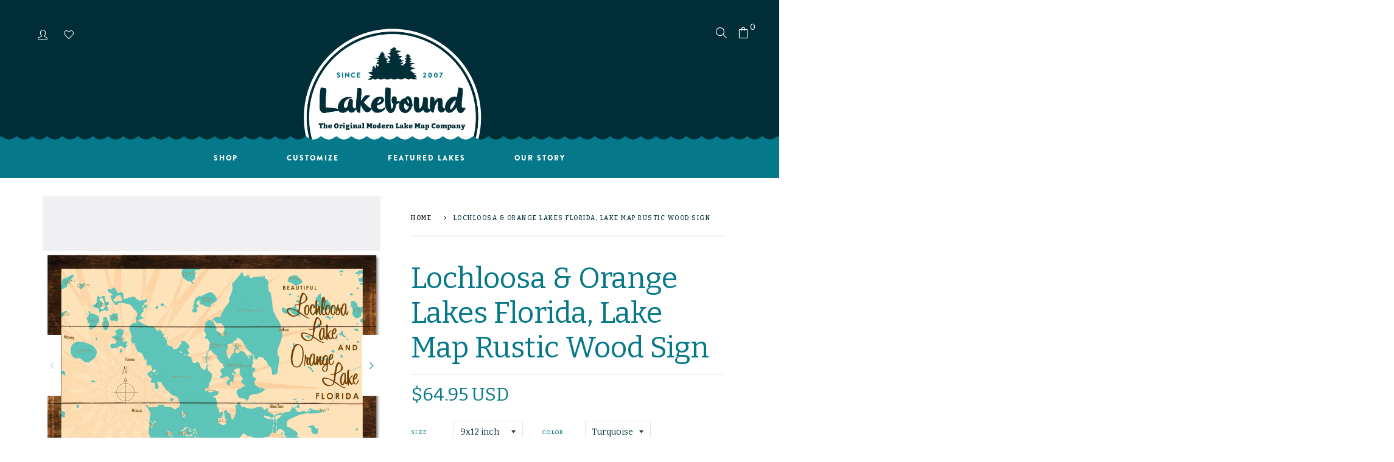

--- FILE ---
content_type: text/html; charset=utf-8
request_url: https://wearelakebound.com/products/lochloosa-orange-lakes-florida-rustic-wood-sign-map-art
body_size: 26998
content:
<!doctype html>
<!--[if IE 8]><html class="no-js lt-ie9" lang="en"> <![endif]-->
<!--[if IE 9 ]><html class="ie9 no-js"> <![endif]-->
<!--[if (gt IE 9)|!(IE)]><!--> <html class="no-js"> <!--<![endif]-->
<head>

  <!-- Basic page needs ================================================== -->
  <meta charset="utf-8">
  <meta http-equiv="X-UA-Compatible" content="IE=edge">

  <!-- Title and description ================================================== -->
  <title>
    Lochloosa &amp; Orange Lakes Florida, Lake Map Rustic Wood Sign &ndash; Lakebound® 
  </title>

  
  <meta name="description" content="Vintage-inspired lake map printed on a rustic wood sign. A timeless lake house or cabin wall art piece, made in the USA.">
  

  <!-- Helpers ================================================== -->
  <meta property="og:site_name" content="Lakebound® ">
<meta property="og:url" content="https://wearelakebound.com/products/lochloosa-orange-lakes-florida-rustic-wood-sign-map-art">
<meta property="og:title" content="Lochloosa & Orange Lakes Florida, Lake Map Rustic Wood Sign">
<meta property="og:type" content="product">
<meta property="og:description" content="Vintage-inspired lake map printed on a rustic wood sign. A timeless lake house or cabin wall art piece, made in the USA."><meta property="og:price:amount" content="64.95">
  <meta property="og:price:currency" content="USD"><meta property="og:image" content="http://wearelakebound.com/cdn/shop/products/LB-20151-sq_667ced94-c1f8-4701-a5eb-d2a07728f547_1200x1200.jpg?v=1573337932"><meta property="og:image" content="http://wearelakebound.com/cdn/shop/products/LB-20151-sq_1bebd56e-5666-4a1e-a1ea-574c39384bb7_1200x1200.jpg?v=1573337932"><meta property="og:image" content="http://wearelakebound.com/cdn/shop/products/LB-20151-sq_690a080c-2769-432a-b9ee-0f302c2788c9_1200x1200.jpg?v=1573337932">
<meta property="og:image:secure_url" content="https://wearelakebound.com/cdn/shop/products/LB-20151-sq_667ced94-c1f8-4701-a5eb-d2a07728f547_1200x1200.jpg?v=1573337932"><meta property="og:image:secure_url" content="https://wearelakebound.com/cdn/shop/products/LB-20151-sq_1bebd56e-5666-4a1e-a1ea-574c39384bb7_1200x1200.jpg?v=1573337932"><meta property="og:image:secure_url" content="https://wearelakebound.com/cdn/shop/products/LB-20151-sq_690a080c-2769-432a-b9ee-0f302c2788c9_1200x1200.jpg?v=1573337932">
<meta name="twitter:card" content="summary_large_image">
<meta name="twitter:title" content="Lochloosa & Orange Lakes Florida, Lake Map Rustic Wood Sign">
<meta name="twitter:description" content="Vintage-inspired lake map printed on a rustic wood sign. A timeless lake house or cabin wall art piece, made in the USA.">
  <link rel="canonical" href="https://wearelakebound.com/products/lochloosa-orange-lakes-florida-rustic-wood-sign-map-art">
  <meta name="viewport" content="width=device-width,initial-scale=1">
  <meta name="theme-color" content="#7fc9c4">
  <link rel="icon" href="//wearelakebound.com/cdn/shop/t/6/assets/favicon.png?v=142526780141314853321715650867" type="image/png" sizes="16x16">

  <!-- font -->
  
















<script type="text/javascript">
  WebFontConfig = {
    google: { families: [ 
      
        'Bitter:100,200,300,400,500,600,700,800,900'
	  
      
      
      	
      		,
      	      
        'Bitter:100,200,300,400,500,600,700,800,900'
	  
      
      
      	
      		,
      	      
        'Bitter:100,200,300,400,500,600,700,800,900'
	  
      
      
      	
      		,
      	      
        'Fjalla One:100,200,300,400,500,600,700,800,900'
	  
      
      
      	
      		,
      	      
        'Lato:100,200,300,400,500,600,700,800,900'
	  
    ] }
  };
  (function() {
    var wf = document.createElement('script');
    wf.src = ('https:' == document.location.protocol ? 'https' : 'http') +
      '://ajax.googleapis.com/ajax/libs/webfont/1/webfont.js';
    wf.type = 'text/javascript';
    wf.async = 'true';
    var s = document.getElementsByTagName('script')[0];
    s.parentNode.insertBefore(wf, s);
  })(); 
</script>

  
  <link rel="stylesheet" href="https://use.typekit.net/zum8gms.css">

  <!-- CSS ================================================== -->
  
  
  <link href="//wearelakebound.com/cdn/shop/t/6/assets/timber_2.scss.css?v=154154002274492007281718394060" rel="stylesheet" type="text/css" media="all" />
  

  <link href="//wearelakebound.com/cdn/shop/t/6/assets/style.css?v=52754431069570850521718394281" rel="stylesheet" type="text/css" media="all" />
  <link href="//wearelakebound.com/cdn/shop/t/6/assets/jquery.bxslider.css?v=95674987019613396941715650904" rel="stylesheet" type="text/css" media="all" />
  <link href="//wearelakebound.com/cdn/shop/t/6/assets/slick.css?v=99639561323254153231715650943" rel="stylesheet" type="text/css" media="all" />
  <link href="//wearelakebound.com/cdn/shop/t/6/assets/slick-theme.css?v=158764171313397322821715650943" rel="stylesheet" type="text/css" media="all" />
    <link href="//wearelakebound.com/cdn/shop/t/6/assets/swiper-bundle.min.css?v=6553390740615904421715694193" rel="stylesheet" type="text/css" media="all" />
  <link href="//wearelakebound.com/cdn/shop/t/6/assets/owl-slider.css?v=96350035698919815751715650917" rel="stylesheet" type="text/css" media="all" />  
  <link href="//wearelakebound.com/cdn/shop/t/6/assets/lightgallery.css?v=35863332728919566551715650912" rel="stylesheet" type="text/css" media="all" />

  <link href="//wearelakebound.com/cdn/shop/t/6/assets/engo-customize.scss.css?v=36573800346091644101728406552" rel="stylesheet" type="text/css" media="all" />

  <link href="//wearelakebound.com/cdn/shop/t/6/assets/revolution.settings.css?v=97476153176748484621715650936" rel="stylesheet" type="text/css" media="all" />
  <link href="//wearelakebound.com/cdn/shop/t/6/assets/revolution.navigation.css?v=139715808623304601921715650936" rel="stylesheet" type="text/css" media="all" />
  <style>
    .btn-custom{
  padding: 20px 30px;
  background: #057889;
        align-items: center;
    justify-content: center;
    width: auto;
    display: inline-flex;
    height: auto;
}
  </style>

  <!-- Header hook for plugins ================================================== -->
  <script>window.performance && window.performance.mark && window.performance.mark('shopify.content_for_header.start');</script><meta name="google-site-verification" content="0hM6QID_Mx0XSMeuabMy8eNCdcY506aj2FuVUqPO8qM">
<meta id="shopify-digital-wallet" name="shopify-digital-wallet" content="/1406730287/digital_wallets/dialog">
<meta name="shopify-checkout-api-token" content="aaca9d7e152e289f1cbf705b08acb8ad">
<link rel="alternate" type="application/json+oembed" href="https://wearelakebound.com/products/lochloosa-orange-lakes-florida-rustic-wood-sign-map-art.oembed">
<script async="async" src="/checkouts/internal/preloads.js?locale=en-US"></script>
<link rel="preconnect" href="https://shop.app" crossorigin="anonymous">
<script async="async" src="https://shop.app/checkouts/internal/preloads.js?locale=en-US&shop_id=1406730287" crossorigin="anonymous"></script>
<script id="apple-pay-shop-capabilities" type="application/json">{"shopId":1406730287,"countryCode":"US","currencyCode":"USD","merchantCapabilities":["supports3DS"],"merchantId":"gid:\/\/shopify\/Shop\/1406730287","merchantName":"Lakebound® ","requiredBillingContactFields":["postalAddress","email"],"requiredShippingContactFields":["postalAddress","email"],"shippingType":"shipping","supportedNetworks":["visa","masterCard","amex","discover","elo","jcb"],"total":{"type":"pending","label":"Lakebound® ","amount":"1.00"},"shopifyPaymentsEnabled":true,"supportsSubscriptions":true}</script>
<script id="shopify-features" type="application/json">{"accessToken":"aaca9d7e152e289f1cbf705b08acb8ad","betas":["rich-media-storefront-analytics"],"domain":"wearelakebound.com","predictiveSearch":true,"shopId":1406730287,"locale":"en"}</script>
<script>var Shopify = Shopify || {};
Shopify.shop = "lakeboundshop.myshopify.com";
Shopify.locale = "en";
Shopify.currency = {"active":"USD","rate":"1.0"};
Shopify.country = "US";
Shopify.theme = {"name":"Spring2024 Updates","id":168049934628,"schema_name":null,"schema_version":null,"theme_store_id":null,"role":"main"};
Shopify.theme.handle = "null";
Shopify.theme.style = {"id":null,"handle":null};
Shopify.cdnHost = "wearelakebound.com/cdn";
Shopify.routes = Shopify.routes || {};
Shopify.routes.root = "/";</script>
<script type="module">!function(o){(o.Shopify=o.Shopify||{}).modules=!0}(window);</script>
<script>!function(o){function n(){var o=[];function n(){o.push(Array.prototype.slice.apply(arguments))}return n.q=o,n}var t=o.Shopify=o.Shopify||{};t.loadFeatures=n(),t.autoloadFeatures=n()}(window);</script>
<script>
  window.ShopifyPay = window.ShopifyPay || {};
  window.ShopifyPay.apiHost = "shop.app\/pay";
  window.ShopifyPay.redirectState = null;
</script>
<script id="shop-js-analytics" type="application/json">{"pageType":"product"}</script>
<script defer="defer" async type="module" src="//wearelakebound.com/cdn/shopifycloud/shop-js/modules/v2/client.init-shop-cart-sync_BN7fPSNr.en.esm.js"></script>
<script defer="defer" async type="module" src="//wearelakebound.com/cdn/shopifycloud/shop-js/modules/v2/chunk.common_Cbph3Kss.esm.js"></script>
<script defer="defer" async type="module" src="//wearelakebound.com/cdn/shopifycloud/shop-js/modules/v2/chunk.modal_DKumMAJ1.esm.js"></script>
<script type="module">
  await import("//wearelakebound.com/cdn/shopifycloud/shop-js/modules/v2/client.init-shop-cart-sync_BN7fPSNr.en.esm.js");
await import("//wearelakebound.com/cdn/shopifycloud/shop-js/modules/v2/chunk.common_Cbph3Kss.esm.js");
await import("//wearelakebound.com/cdn/shopifycloud/shop-js/modules/v2/chunk.modal_DKumMAJ1.esm.js");

  window.Shopify.SignInWithShop?.initShopCartSync?.({"fedCMEnabled":true,"windoidEnabled":true});

</script>
<script>
  window.Shopify = window.Shopify || {};
  if (!window.Shopify.featureAssets) window.Shopify.featureAssets = {};
  window.Shopify.featureAssets['shop-js'] = {"shop-cart-sync":["modules/v2/client.shop-cart-sync_CJVUk8Jm.en.esm.js","modules/v2/chunk.common_Cbph3Kss.esm.js","modules/v2/chunk.modal_DKumMAJ1.esm.js"],"init-fed-cm":["modules/v2/client.init-fed-cm_7Fvt41F4.en.esm.js","modules/v2/chunk.common_Cbph3Kss.esm.js","modules/v2/chunk.modal_DKumMAJ1.esm.js"],"init-shop-email-lookup-coordinator":["modules/v2/client.init-shop-email-lookup-coordinator_Cc088_bR.en.esm.js","modules/v2/chunk.common_Cbph3Kss.esm.js","modules/v2/chunk.modal_DKumMAJ1.esm.js"],"init-windoid":["modules/v2/client.init-windoid_hPopwJRj.en.esm.js","modules/v2/chunk.common_Cbph3Kss.esm.js","modules/v2/chunk.modal_DKumMAJ1.esm.js"],"shop-button":["modules/v2/client.shop-button_B0jaPSNF.en.esm.js","modules/v2/chunk.common_Cbph3Kss.esm.js","modules/v2/chunk.modal_DKumMAJ1.esm.js"],"shop-cash-offers":["modules/v2/client.shop-cash-offers_DPIskqss.en.esm.js","modules/v2/chunk.common_Cbph3Kss.esm.js","modules/v2/chunk.modal_DKumMAJ1.esm.js"],"shop-toast-manager":["modules/v2/client.shop-toast-manager_CK7RT69O.en.esm.js","modules/v2/chunk.common_Cbph3Kss.esm.js","modules/v2/chunk.modal_DKumMAJ1.esm.js"],"init-shop-cart-sync":["modules/v2/client.init-shop-cart-sync_BN7fPSNr.en.esm.js","modules/v2/chunk.common_Cbph3Kss.esm.js","modules/v2/chunk.modal_DKumMAJ1.esm.js"],"init-customer-accounts-sign-up":["modules/v2/client.init-customer-accounts-sign-up_CfPf4CXf.en.esm.js","modules/v2/client.shop-login-button_DeIztwXF.en.esm.js","modules/v2/chunk.common_Cbph3Kss.esm.js","modules/v2/chunk.modal_DKumMAJ1.esm.js"],"pay-button":["modules/v2/client.pay-button_CgIwFSYN.en.esm.js","modules/v2/chunk.common_Cbph3Kss.esm.js","modules/v2/chunk.modal_DKumMAJ1.esm.js"],"init-customer-accounts":["modules/v2/client.init-customer-accounts_DQ3x16JI.en.esm.js","modules/v2/client.shop-login-button_DeIztwXF.en.esm.js","modules/v2/chunk.common_Cbph3Kss.esm.js","modules/v2/chunk.modal_DKumMAJ1.esm.js"],"avatar":["modules/v2/client.avatar_BTnouDA3.en.esm.js"],"init-shop-for-new-customer-accounts":["modules/v2/client.init-shop-for-new-customer-accounts_CsZy_esa.en.esm.js","modules/v2/client.shop-login-button_DeIztwXF.en.esm.js","modules/v2/chunk.common_Cbph3Kss.esm.js","modules/v2/chunk.modal_DKumMAJ1.esm.js"],"shop-follow-button":["modules/v2/client.shop-follow-button_BRMJjgGd.en.esm.js","modules/v2/chunk.common_Cbph3Kss.esm.js","modules/v2/chunk.modal_DKumMAJ1.esm.js"],"checkout-modal":["modules/v2/client.checkout-modal_B9Drz_yf.en.esm.js","modules/v2/chunk.common_Cbph3Kss.esm.js","modules/v2/chunk.modal_DKumMAJ1.esm.js"],"shop-login-button":["modules/v2/client.shop-login-button_DeIztwXF.en.esm.js","modules/v2/chunk.common_Cbph3Kss.esm.js","modules/v2/chunk.modal_DKumMAJ1.esm.js"],"lead-capture":["modules/v2/client.lead-capture_DXYzFM3R.en.esm.js","modules/v2/chunk.common_Cbph3Kss.esm.js","modules/v2/chunk.modal_DKumMAJ1.esm.js"],"shop-login":["modules/v2/client.shop-login_CA5pJqmO.en.esm.js","modules/v2/chunk.common_Cbph3Kss.esm.js","modules/v2/chunk.modal_DKumMAJ1.esm.js"],"payment-terms":["modules/v2/client.payment-terms_BxzfvcZJ.en.esm.js","modules/v2/chunk.common_Cbph3Kss.esm.js","modules/v2/chunk.modal_DKumMAJ1.esm.js"]};
</script>
<script>(function() {
  var isLoaded = false;
  function asyncLoad() {
    if (isLoaded) return;
    isLoaded = true;
    var urls = ["\/\/d1liekpayvooaz.cloudfront.net\/apps\/customizery\/customizery.js?shop=lakeboundshop.myshopify.com","https:\/\/instafeed.nfcube.com\/cdn\/f78d4f8345f01b9b5fb814e6952d4a96.js?shop=lakeboundshop.myshopify.com","https:\/\/cdn.etsy.reputon.com\/assets\/widget.js?shop=lakeboundshop.myshopify.com","https:\/\/static.klaviyo.com\/onsite\/js\/klaviyo.js?company_id=UHmaLW\u0026shop=lakeboundshop.myshopify.com","https:\/\/static.klaviyo.com\/onsite\/js\/UHmaLW\/klaviyo.js?company_id=UHmaLW\u0026shop=lakeboundshop.myshopify.com"];
    for (var i = 0; i < urls.length; i++) {
      var s = document.createElement('script');
      s.type = 'text/javascript';
      s.async = true;
      s.src = urls[i];
      var x = document.getElementsByTagName('script')[0];
      x.parentNode.insertBefore(s, x);
    }
  };
  if(window.attachEvent) {
    window.attachEvent('onload', asyncLoad);
  } else {
    window.addEventListener('load', asyncLoad, false);
  }
})();</script>
<script id="__st">var __st={"a":1406730287,"offset":-28800,"reqid":"6a3eb9d6-f681-4195-afe7-ecf5406e612b-1769818419","pageurl":"wearelakebound.com\/products\/lochloosa-orange-lakes-florida-rustic-wood-sign-map-art","u":"526e8b2c6970","p":"product","rtyp":"product","rid":1121622622255};</script>
<script>window.ShopifyPaypalV4VisibilityTracking = true;</script>
<script id="captcha-bootstrap">!function(){'use strict';const t='contact',e='account',n='new_comment',o=[[t,t],['blogs',n],['comments',n],[t,'customer']],c=[[e,'customer_login'],[e,'guest_login'],[e,'recover_customer_password'],[e,'create_customer']],r=t=>t.map((([t,e])=>`form[action*='/${t}']:not([data-nocaptcha='true']) input[name='form_type'][value='${e}']`)).join(','),a=t=>()=>t?[...document.querySelectorAll(t)].map((t=>t.form)):[];function s(){const t=[...o],e=r(t);return a(e)}const i='password',u='form_key',d=['recaptcha-v3-token','g-recaptcha-response','h-captcha-response',i],f=()=>{try{return window.sessionStorage}catch{return}},m='__shopify_v',_=t=>t.elements[u];function p(t,e,n=!1){try{const o=window.sessionStorage,c=JSON.parse(o.getItem(e)),{data:r}=function(t){const{data:e,action:n}=t;return t[m]||n?{data:e,action:n}:{data:t,action:n}}(c);for(const[e,n]of Object.entries(r))t.elements[e]&&(t.elements[e].value=n);n&&o.removeItem(e)}catch(o){console.error('form repopulation failed',{error:o})}}const l='form_type',E='cptcha';function T(t){t.dataset[E]=!0}const w=window,h=w.document,L='Shopify',v='ce_forms',y='captcha';let A=!1;((t,e)=>{const n=(g='f06e6c50-85a8-45c8-87d0-21a2b65856fe',I='https://cdn.shopify.com/shopifycloud/storefront-forms-hcaptcha/ce_storefront_forms_captcha_hcaptcha.v1.5.2.iife.js',D={infoText:'Protected by hCaptcha',privacyText:'Privacy',termsText:'Terms'},(t,e,n)=>{const o=w[L][v],c=o.bindForm;if(c)return c(t,g,e,D).then(n);var r;o.q.push([[t,g,e,D],n]),r=I,A||(h.body.append(Object.assign(h.createElement('script'),{id:'captcha-provider',async:!0,src:r})),A=!0)});var g,I,D;w[L]=w[L]||{},w[L][v]=w[L][v]||{},w[L][v].q=[],w[L][y]=w[L][y]||{},w[L][y].protect=function(t,e){n(t,void 0,e),T(t)},Object.freeze(w[L][y]),function(t,e,n,w,h,L){const[v,y,A,g]=function(t,e,n){const i=e?o:[],u=t?c:[],d=[...i,...u],f=r(d),m=r(i),_=r(d.filter((([t,e])=>n.includes(e))));return[a(f),a(m),a(_),s()]}(w,h,L),I=t=>{const e=t.target;return e instanceof HTMLFormElement?e:e&&e.form},D=t=>v().includes(t);t.addEventListener('submit',(t=>{const e=I(t);if(!e)return;const n=D(e)&&!e.dataset.hcaptchaBound&&!e.dataset.recaptchaBound,o=_(e),c=g().includes(e)&&(!o||!o.value);(n||c)&&t.preventDefault(),c&&!n&&(function(t){try{if(!f())return;!function(t){const e=f();if(!e)return;const n=_(t);if(!n)return;const o=n.value;o&&e.removeItem(o)}(t);const e=Array.from(Array(32),(()=>Math.random().toString(36)[2])).join('');!function(t,e){_(t)||t.append(Object.assign(document.createElement('input'),{type:'hidden',name:u})),t.elements[u].value=e}(t,e),function(t,e){const n=f();if(!n)return;const o=[...t.querySelectorAll(`input[type='${i}']`)].map((({name:t})=>t)),c=[...d,...o],r={};for(const[a,s]of new FormData(t).entries())c.includes(a)||(r[a]=s);n.setItem(e,JSON.stringify({[m]:1,action:t.action,data:r}))}(t,e)}catch(e){console.error('failed to persist form',e)}}(e),e.submit())}));const S=(t,e)=>{t&&!t.dataset[E]&&(n(t,e.some((e=>e===t))),T(t))};for(const o of['focusin','change'])t.addEventListener(o,(t=>{const e=I(t);D(e)&&S(e,y())}));const B=e.get('form_key'),M=e.get(l),P=B&&M;t.addEventListener('DOMContentLoaded',(()=>{const t=y();if(P)for(const e of t)e.elements[l].value===M&&p(e,B);[...new Set([...A(),...v().filter((t=>'true'===t.dataset.shopifyCaptcha))])].forEach((e=>S(e,t)))}))}(h,new URLSearchParams(w.location.search),n,t,e,['guest_login'])})(!0,!0)}();</script>
<script integrity="sha256-4kQ18oKyAcykRKYeNunJcIwy7WH5gtpwJnB7kiuLZ1E=" data-source-attribution="shopify.loadfeatures" defer="defer" src="//wearelakebound.com/cdn/shopifycloud/storefront/assets/storefront/load_feature-a0a9edcb.js" crossorigin="anonymous"></script>
<script crossorigin="anonymous" defer="defer" src="//wearelakebound.com/cdn/shopifycloud/storefront/assets/shopify_pay/storefront-65b4c6d7.js?v=20250812"></script>
<script data-source-attribution="shopify.dynamic_checkout.dynamic.init">var Shopify=Shopify||{};Shopify.PaymentButton=Shopify.PaymentButton||{isStorefrontPortableWallets:!0,init:function(){window.Shopify.PaymentButton.init=function(){};var t=document.createElement("script");t.src="https://wearelakebound.com/cdn/shopifycloud/portable-wallets/latest/portable-wallets.en.js",t.type="module",document.head.appendChild(t)}};
</script>
<script data-source-attribution="shopify.dynamic_checkout.buyer_consent">
  function portableWalletsHideBuyerConsent(e){var t=document.getElementById("shopify-buyer-consent"),n=document.getElementById("shopify-subscription-policy-button");t&&n&&(t.classList.add("hidden"),t.setAttribute("aria-hidden","true"),n.removeEventListener("click",e))}function portableWalletsShowBuyerConsent(e){var t=document.getElementById("shopify-buyer-consent"),n=document.getElementById("shopify-subscription-policy-button");t&&n&&(t.classList.remove("hidden"),t.removeAttribute("aria-hidden"),n.addEventListener("click",e))}window.Shopify?.PaymentButton&&(window.Shopify.PaymentButton.hideBuyerConsent=portableWalletsHideBuyerConsent,window.Shopify.PaymentButton.showBuyerConsent=portableWalletsShowBuyerConsent);
</script>
<script data-source-attribution="shopify.dynamic_checkout.cart.bootstrap">document.addEventListener("DOMContentLoaded",(function(){function t(){return document.querySelector("shopify-accelerated-checkout-cart, shopify-accelerated-checkout")}if(t())Shopify.PaymentButton.init();else{new MutationObserver((function(e,n){t()&&(Shopify.PaymentButton.init(),n.disconnect())})).observe(document.body,{childList:!0,subtree:!0})}}));
</script>
<link id="shopify-accelerated-checkout-styles" rel="stylesheet" media="screen" href="https://wearelakebound.com/cdn/shopifycloud/portable-wallets/latest/accelerated-checkout-backwards-compat.css" crossorigin="anonymous">
<style id="shopify-accelerated-checkout-cart">
        #shopify-buyer-consent {
  margin-top: 1em;
  display: inline-block;
  width: 100%;
}

#shopify-buyer-consent.hidden {
  display: none;
}

#shopify-subscription-policy-button {
  background: none;
  border: none;
  padding: 0;
  text-decoration: underline;
  font-size: inherit;
  cursor: pointer;
}

#shopify-subscription-policy-button::before {
  box-shadow: none;
}

      </style>

<script>window.performance && window.performance.mark && window.performance.mark('shopify.content_for_header.end');</script>
  <!-- /snippets/oldIE-js.liquid -->


<!--[if lt IE 9]>
<script src="//cdnjs.cloudflare.com/ajax/libs/html5shiv/3.7.2/html5shiv.min.js" type="text/javascript"></script>
<script src="//wearelakebound.com/cdn/shop/t/6/assets/respond.min.js?v=95960403441832019361715650928" type="text/javascript"></script>
<link href="//wearelakebound.com/cdn/shop/t/6/assets/respond-proxy.html" id="respond-proxy" rel="respond-proxy" />
<link href="//wearelakebound.com/search?q=57876eaea528acba9402afa15166b987" id="respond-redirect" rel="respond-redirect" />
<script src="//wearelakebound.com/search?q=57876eaea528acba9402afa15166b987" type="text/javascript"></script>
<![endif]-->



  <script src="//ajax.googleapis.com/ajax/libs/jquery/1.11.0/jquery.min.js" type="text/javascript"></script>
  <script src="//wearelakebound.com/cdn/shopifycloud/storefront/assets/themes_support/api.jquery-7ab1a3a4.js" type="text/javascript"></script>
  <script src="//wearelakebound.com/cdn/shop/t/6/assets/modernizr.min.js?v=170583868966104506851715650915" type="text/javascript"></script>
  <script src="//wearelakebound.com/cdn/shopifycloud/storefront/assets/themes_support/option_selection-b017cd28.js" type="text/javascript"></script>
  
  <script src="//wearelakebound.com/cdn/shop/t/6/assets/slick.min.js?v=89980774482270015571715650944" type="text/javascript"></script>
  <script src="//wearelakebound.com/cdn/shop/t/6/assets/swiper-bundle.min.js?v=10094408239294256371715694943" type="text/javascript"></script>
  <script src="//wearelakebound.com/cdn/shop/t/6/assets/jquery.themepunch.tools.min.js?v=121363445280133486621715650908" type="text/javascript"></script>
  <script src="//wearelakebound.com/cdn/shop/t/6/assets/jquery.themepunch.revolution.min.js?v=142089653650353222871715650908" type="text/javascript"></script>
  

  <script>
    window.ajax_cart = true;
    window.money_format = '${{amount}} USD';
    window.shop_currency = 'USD';
    window.show_multiple_currencies = true;
    window.loading_url = "//wearelakebound.com/cdn/shop/t/6/assets/loader.gif?v=9076874988191347041715650913";
    window.use_color_swatch = true;
    window.product_image_resize = true;
    window.enable_sidebar_multiple_choice = true;

    window.file_url = "//wearelakebound.com/cdn/shop/files/?v=1092";
    window.asset_url = "";
    window.images_size = {
      is_crop: true,
      ratio_width : 1,
      ratio_height : 1,
    };
    window.inventory_text = {
      in_stock: "In Stock",
      many_in_stock: "Translation missing: en.products.product.many_in_stock",
      out_of_stock: "Out Of Stock",
      add_to_cart: "Add to Cart",
      sold_out: "Sold Out",
      unavailable: "Unavailable"
    };

    window.sidebar_toggle = {
      show_sidebar_toggle: "Translation missing: en.general.sidebar_toggle.show_sidebar_toggle",
      hide_sidebar_toggle: "Translation missing: en.general.sidebar_toggle.hide_sidebar_toggle"
    };

  </script>

  
  

  <meta property="og:site_name" content="Lakebound® ">
<meta property="og:url" content="https://wearelakebound.com/products/lochloosa-orange-lakes-florida-rustic-wood-sign-map-art">
<meta property="og:title" content="Lochloosa & Orange Lakes Florida, Lake Map Rustic Wood Sign">
<meta property="og:type" content="product">
<meta property="og:description" content="Vintage-inspired lake map printed on a rustic wood sign. A timeless lake house or cabin wall art piece, made in the USA."><meta property="og:price:amount" content="64.95">
  <meta property="og:price:currency" content="USD"><meta property="og:image" content="http://wearelakebound.com/cdn/shop/products/LB-20151-sq_667ced94-c1f8-4701-a5eb-d2a07728f547_1200x1200.jpg?v=1573337932"><meta property="og:image" content="http://wearelakebound.com/cdn/shop/products/LB-20151-sq_1bebd56e-5666-4a1e-a1ea-574c39384bb7_1200x1200.jpg?v=1573337932"><meta property="og:image" content="http://wearelakebound.com/cdn/shop/products/LB-20151-sq_690a080c-2769-432a-b9ee-0f302c2788c9_1200x1200.jpg?v=1573337932">
<meta property="og:image:secure_url" content="https://wearelakebound.com/cdn/shop/products/LB-20151-sq_667ced94-c1f8-4701-a5eb-d2a07728f547_1200x1200.jpg?v=1573337932"><meta property="og:image:secure_url" content="https://wearelakebound.com/cdn/shop/products/LB-20151-sq_1bebd56e-5666-4a1e-a1ea-574c39384bb7_1200x1200.jpg?v=1573337932"><meta property="og:image:secure_url" content="https://wearelakebound.com/cdn/shop/products/LB-20151-sq_690a080c-2769-432a-b9ee-0f302c2788c9_1200x1200.jpg?v=1573337932">
<meta name="twitter:card" content="summary_large_image">
<meta name="twitter:title" content="Lochloosa & Orange Lakes Florida, Lake Map Rustic Wood Sign">
<meta name="twitter:description" content="Vintage-inspired lake map printed on a rustic wood sign. A timeless lake house or cabin wall art piece, made in the USA.">

<link rel="preload" href="//wearelakebound.com/cdn/shop/t/6/assets/design-pack-styles.css?v=124815444536858661301715650863" as="style">
<link href="//wearelakebound.com/cdn/shop/t/6/assets/design-pack-styles.css?v=124815444536858661301715650863" rel="stylesheet" type="text/css" media="all" /> 
<link rel="preload" href="//wearelakebound.com/cdn/shop/t/6/assets/design-pack-custom-css.css?v=141231933910116904061718323542" as="style">
<link href="//wearelakebound.com/cdn/shop/t/6/assets/design-pack-custom-css.css?v=141231933910116904061718323542" rel="stylesheet" type="text/css" media="all" /> 
<link href="https://monorail-edge.shopifysvc.com" rel="dns-prefetch">
<script>(function(){if ("sendBeacon" in navigator && "performance" in window) {try {var session_token_from_headers = performance.getEntriesByType('navigation')[0].serverTiming.find(x => x.name == '_s').description;} catch {var session_token_from_headers = undefined;}var session_cookie_matches = document.cookie.match(/_shopify_s=([^;]*)/);var session_token_from_cookie = session_cookie_matches && session_cookie_matches.length === 2 ? session_cookie_matches[1] : "";var session_token = session_token_from_headers || session_token_from_cookie || "";function handle_abandonment_event(e) {var entries = performance.getEntries().filter(function(entry) {return /monorail-edge.shopifysvc.com/.test(entry.name);});if (!window.abandonment_tracked && entries.length === 0) {window.abandonment_tracked = true;var currentMs = Date.now();var navigation_start = performance.timing.navigationStart;var payload = {shop_id: 1406730287,url: window.location.href,navigation_start,duration: currentMs - navigation_start,session_token,page_type: "product"};window.navigator.sendBeacon("https://monorail-edge.shopifysvc.com/v1/produce", JSON.stringify({schema_id: "online_store_buyer_site_abandonment/1.1",payload: payload,metadata: {event_created_at_ms: currentMs,event_sent_at_ms: currentMs}}));}}window.addEventListener('pagehide', handle_abandonment_event);}}());</script>
<script id="web-pixels-manager-setup">(function e(e,d,r,n,o){if(void 0===o&&(o={}),!Boolean(null===(a=null===(i=window.Shopify)||void 0===i?void 0:i.analytics)||void 0===a?void 0:a.replayQueue)){var i,a;window.Shopify=window.Shopify||{};var t=window.Shopify;t.analytics=t.analytics||{};var s=t.analytics;s.replayQueue=[],s.publish=function(e,d,r){return s.replayQueue.push([e,d,r]),!0};try{self.performance.mark("wpm:start")}catch(e){}var l=function(){var e={modern:/Edge?\/(1{2}[4-9]|1[2-9]\d|[2-9]\d{2}|\d{4,})\.\d+(\.\d+|)|Firefox\/(1{2}[4-9]|1[2-9]\d|[2-9]\d{2}|\d{4,})\.\d+(\.\d+|)|Chrom(ium|e)\/(9{2}|\d{3,})\.\d+(\.\d+|)|(Maci|X1{2}).+ Version\/(15\.\d+|(1[6-9]|[2-9]\d|\d{3,})\.\d+)([,.]\d+|)( \(\w+\)|)( Mobile\/\w+|) Safari\/|Chrome.+OPR\/(9{2}|\d{3,})\.\d+\.\d+|(CPU[ +]OS|iPhone[ +]OS|CPU[ +]iPhone|CPU IPhone OS|CPU iPad OS)[ +]+(15[._]\d+|(1[6-9]|[2-9]\d|\d{3,})[._]\d+)([._]\d+|)|Android:?[ /-](13[3-9]|1[4-9]\d|[2-9]\d{2}|\d{4,})(\.\d+|)(\.\d+|)|Android.+Firefox\/(13[5-9]|1[4-9]\d|[2-9]\d{2}|\d{4,})\.\d+(\.\d+|)|Android.+Chrom(ium|e)\/(13[3-9]|1[4-9]\d|[2-9]\d{2}|\d{4,})\.\d+(\.\d+|)|SamsungBrowser\/([2-9]\d|\d{3,})\.\d+/,legacy:/Edge?\/(1[6-9]|[2-9]\d|\d{3,})\.\d+(\.\d+|)|Firefox\/(5[4-9]|[6-9]\d|\d{3,})\.\d+(\.\d+|)|Chrom(ium|e)\/(5[1-9]|[6-9]\d|\d{3,})\.\d+(\.\d+|)([\d.]+$|.*Safari\/(?![\d.]+ Edge\/[\d.]+$))|(Maci|X1{2}).+ Version\/(10\.\d+|(1[1-9]|[2-9]\d|\d{3,})\.\d+)([,.]\d+|)( \(\w+\)|)( Mobile\/\w+|) Safari\/|Chrome.+OPR\/(3[89]|[4-9]\d|\d{3,})\.\d+\.\d+|(CPU[ +]OS|iPhone[ +]OS|CPU[ +]iPhone|CPU IPhone OS|CPU iPad OS)[ +]+(10[._]\d+|(1[1-9]|[2-9]\d|\d{3,})[._]\d+)([._]\d+|)|Android:?[ /-](13[3-9]|1[4-9]\d|[2-9]\d{2}|\d{4,})(\.\d+|)(\.\d+|)|Mobile Safari.+OPR\/([89]\d|\d{3,})\.\d+\.\d+|Android.+Firefox\/(13[5-9]|1[4-9]\d|[2-9]\d{2}|\d{4,})\.\d+(\.\d+|)|Android.+Chrom(ium|e)\/(13[3-9]|1[4-9]\d|[2-9]\d{2}|\d{4,})\.\d+(\.\d+|)|Android.+(UC? ?Browser|UCWEB|U3)[ /]?(15\.([5-9]|\d{2,})|(1[6-9]|[2-9]\d|\d{3,})\.\d+)\.\d+|SamsungBrowser\/(5\.\d+|([6-9]|\d{2,})\.\d+)|Android.+MQ{2}Browser\/(14(\.(9|\d{2,})|)|(1[5-9]|[2-9]\d|\d{3,})(\.\d+|))(\.\d+|)|K[Aa][Ii]OS\/(3\.\d+|([4-9]|\d{2,})\.\d+)(\.\d+|)/},d=e.modern,r=e.legacy,n=navigator.userAgent;return n.match(d)?"modern":n.match(r)?"legacy":"unknown"}(),u="modern"===l?"modern":"legacy",c=(null!=n?n:{modern:"",legacy:""})[u],f=function(e){return[e.baseUrl,"/wpm","/b",e.hashVersion,"modern"===e.buildTarget?"m":"l",".js"].join("")}({baseUrl:d,hashVersion:r,buildTarget:u}),m=function(e){var d=e.version,r=e.bundleTarget,n=e.surface,o=e.pageUrl,i=e.monorailEndpoint;return{emit:function(e){var a=e.status,t=e.errorMsg,s=(new Date).getTime(),l=JSON.stringify({metadata:{event_sent_at_ms:s},events:[{schema_id:"web_pixels_manager_load/3.1",payload:{version:d,bundle_target:r,page_url:o,status:a,surface:n,error_msg:t},metadata:{event_created_at_ms:s}}]});if(!i)return console&&console.warn&&console.warn("[Web Pixels Manager] No Monorail endpoint provided, skipping logging."),!1;try{return self.navigator.sendBeacon.bind(self.navigator)(i,l)}catch(e){}var u=new XMLHttpRequest;try{return u.open("POST",i,!0),u.setRequestHeader("Content-Type","text/plain"),u.send(l),!0}catch(e){return console&&console.warn&&console.warn("[Web Pixels Manager] Got an unhandled error while logging to Monorail."),!1}}}}({version:r,bundleTarget:l,surface:e.surface,pageUrl:self.location.href,monorailEndpoint:e.monorailEndpoint});try{o.browserTarget=l,function(e){var d=e.src,r=e.async,n=void 0===r||r,o=e.onload,i=e.onerror,a=e.sri,t=e.scriptDataAttributes,s=void 0===t?{}:t,l=document.createElement("script"),u=document.querySelector("head"),c=document.querySelector("body");if(l.async=n,l.src=d,a&&(l.integrity=a,l.crossOrigin="anonymous"),s)for(var f in s)if(Object.prototype.hasOwnProperty.call(s,f))try{l.dataset[f]=s[f]}catch(e){}if(o&&l.addEventListener("load",o),i&&l.addEventListener("error",i),u)u.appendChild(l);else{if(!c)throw new Error("Did not find a head or body element to append the script");c.appendChild(l)}}({src:f,async:!0,onload:function(){if(!function(){var e,d;return Boolean(null===(d=null===(e=window.Shopify)||void 0===e?void 0:e.analytics)||void 0===d?void 0:d.initialized)}()){var d=window.webPixelsManager.init(e)||void 0;if(d){var r=window.Shopify.analytics;r.replayQueue.forEach((function(e){var r=e[0],n=e[1],o=e[2];d.publishCustomEvent(r,n,o)})),r.replayQueue=[],r.publish=d.publishCustomEvent,r.visitor=d.visitor,r.initialized=!0}}},onerror:function(){return m.emit({status:"failed",errorMsg:"".concat(f," has failed to load")})},sri:function(e){var d=/^sha384-[A-Za-z0-9+/=]+$/;return"string"==typeof e&&d.test(e)}(c)?c:"",scriptDataAttributes:o}),m.emit({status:"loading"})}catch(e){m.emit({status:"failed",errorMsg:(null==e?void 0:e.message)||"Unknown error"})}}})({shopId: 1406730287,storefrontBaseUrl: "https://wearelakebound.com",extensionsBaseUrl: "https://extensions.shopifycdn.com/cdn/shopifycloud/web-pixels-manager",monorailEndpoint: "https://monorail-edge.shopifysvc.com/unstable/produce_batch",surface: "storefront-renderer",enabledBetaFlags: ["2dca8a86"],webPixelsConfigList: [{"id":"722960676","configuration":"{\"config\":\"{\\\"pixel_id\\\":\\\"G-HZM6KKRXCL\\\",\\\"target_country\\\":\\\"US\\\",\\\"gtag_events\\\":[{\\\"type\\\":\\\"begin_checkout\\\",\\\"action_label\\\":\\\"G-HZM6KKRXCL\\\"},{\\\"type\\\":\\\"search\\\",\\\"action_label\\\":\\\"G-HZM6KKRXCL\\\"},{\\\"type\\\":\\\"view_item\\\",\\\"action_label\\\":[\\\"G-HZM6KKRXCL\\\",\\\"MC-XEX5GNE5RS\\\"]},{\\\"type\\\":\\\"purchase\\\",\\\"action_label\\\":[\\\"G-HZM6KKRXCL\\\",\\\"MC-XEX5GNE5RS\\\"]},{\\\"type\\\":\\\"page_view\\\",\\\"action_label\\\":[\\\"G-HZM6KKRXCL\\\",\\\"MC-XEX5GNE5RS\\\"]},{\\\"type\\\":\\\"add_payment_info\\\",\\\"action_label\\\":\\\"G-HZM6KKRXCL\\\"},{\\\"type\\\":\\\"add_to_cart\\\",\\\"action_label\\\":\\\"G-HZM6KKRXCL\\\"}],\\\"enable_monitoring_mode\\\":false}\"}","eventPayloadVersion":"v1","runtimeContext":"OPEN","scriptVersion":"b2a88bafab3e21179ed38636efcd8a93","type":"APP","apiClientId":1780363,"privacyPurposes":[],"dataSharingAdjustments":{"protectedCustomerApprovalScopes":["read_customer_address","read_customer_email","read_customer_name","read_customer_personal_data","read_customer_phone"]}},{"id":"367886628","configuration":"{\"pixel_id\":\"466625630865580\",\"pixel_type\":\"facebook_pixel\",\"metaapp_system_user_token\":\"-\"}","eventPayloadVersion":"v1","runtimeContext":"OPEN","scriptVersion":"ca16bc87fe92b6042fbaa3acc2fbdaa6","type":"APP","apiClientId":2329312,"privacyPurposes":["ANALYTICS","MARKETING","SALE_OF_DATA"],"dataSharingAdjustments":{"protectedCustomerApprovalScopes":["read_customer_address","read_customer_email","read_customer_name","read_customer_personal_data","read_customer_phone"]}},{"id":"171508004","configuration":"{\"tagID\":\"2613445048814\"}","eventPayloadVersion":"v1","runtimeContext":"STRICT","scriptVersion":"18031546ee651571ed29edbe71a3550b","type":"APP","apiClientId":3009811,"privacyPurposes":["ANALYTICS","MARKETING","SALE_OF_DATA"],"dataSharingAdjustments":{"protectedCustomerApprovalScopes":["read_customer_address","read_customer_email","read_customer_name","read_customer_personal_data","read_customer_phone"]}},{"id":"shopify-app-pixel","configuration":"{}","eventPayloadVersion":"v1","runtimeContext":"STRICT","scriptVersion":"0450","apiClientId":"shopify-pixel","type":"APP","privacyPurposes":["ANALYTICS","MARKETING"]},{"id":"shopify-custom-pixel","eventPayloadVersion":"v1","runtimeContext":"LAX","scriptVersion":"0450","apiClientId":"shopify-pixel","type":"CUSTOM","privacyPurposes":["ANALYTICS","MARKETING"]}],isMerchantRequest: false,initData: {"shop":{"name":"Lakebound® ","paymentSettings":{"currencyCode":"USD"},"myshopifyDomain":"lakeboundshop.myshopify.com","countryCode":"US","storefrontUrl":"https:\/\/wearelakebound.com"},"customer":null,"cart":null,"checkout":null,"productVariants":[{"price":{"amount":64.95,"currencyCode":"USD"},"product":{"title":"Lochloosa \u0026 Orange Lakes Florida, Lake Map Rustic Wood Sign","vendor":"Lakebound","id":"1121622622255","untranslatedTitle":"Lochloosa \u0026 Orange Lakes Florida, Lake Map Rustic Wood Sign","url":"\/products\/lochloosa-orange-lakes-florida-rustic-wood-sign-map-art","type":"Rustic Wood Sign"},"id":"10797171507247","image":{"src":"\/\/wearelakebound.com\/cdn\/shop\/products\/LB-20151-sq_667ced94-c1f8-4701-a5eb-d2a07728f547.jpg?v=1573337932"},"sku":"LB-20151 RWS-TA","title":"9x12 inch \/ Turquoise","untranslatedTitle":"9x12 inch \/ Turquoise"},{"price":{"amount":79.95,"currencyCode":"USD"},"product":{"title":"Lochloosa \u0026 Orange Lakes Florida, Lake Map Rustic Wood Sign","vendor":"Lakebound","id":"1121622622255","untranslatedTitle":"Lochloosa \u0026 Orange Lakes Florida, Lake Map Rustic Wood Sign","url":"\/products\/lochloosa-orange-lakes-florida-rustic-wood-sign-map-art","type":"Rustic Wood Sign"},"id":"10797171540015","image":{"src":"\/\/wearelakebound.com\/cdn\/shop\/products\/LB-20151-sq_667ced94-c1f8-4701-a5eb-d2a07728f547.jpg?v=1573337932"},"sku":"LB-20151 RWS-TB","title":"12x18 inch \/ Turquoise","untranslatedTitle":"12x18 inch \/ Turquoise"},{"price":{"amount":124.95,"currencyCode":"USD"},"product":{"title":"Lochloosa \u0026 Orange Lakes Florida, Lake Map Rustic Wood Sign","vendor":"Lakebound","id":"1121622622255","untranslatedTitle":"Lochloosa \u0026 Orange Lakes Florida, Lake Map Rustic Wood Sign","url":"\/products\/lochloosa-orange-lakes-florida-rustic-wood-sign-map-art","type":"Rustic Wood Sign"},"id":"10797171572783","image":{"src":"\/\/wearelakebound.com\/cdn\/shop\/products\/LB-20151-sq_667ced94-c1f8-4701-a5eb-d2a07728f547.jpg?v=1573337932"},"sku":"LB-20151 RWS-TC","title":"18x24 inch \/ Turquoise","untranslatedTitle":"18x24 inch \/ Turquoise"},{"price":{"amount":234.95,"currencyCode":"USD"},"product":{"title":"Lochloosa \u0026 Orange Lakes Florida, Lake Map Rustic Wood Sign","vendor":"Lakebound","id":"1121622622255","untranslatedTitle":"Lochloosa \u0026 Orange Lakes Florida, Lake Map Rustic Wood Sign","url":"\/products\/lochloosa-orange-lakes-florida-rustic-wood-sign-map-art","type":"Rustic Wood Sign"},"id":"10797171605551","image":{"src":"\/\/wearelakebound.com\/cdn\/shop\/products\/LB-20151-sq_667ced94-c1f8-4701-a5eb-d2a07728f547.jpg?v=1573337932"},"sku":"LB-20151 RWS-TD","title":"24x36 inch \/ Turquoise","untranslatedTitle":"24x36 inch \/ Turquoise"},{"price":{"amount":64.95,"currencyCode":"USD"},"product":{"title":"Lochloosa \u0026 Orange Lakes Florida, Lake Map Rustic Wood Sign","vendor":"Lakebound","id":"1121622622255","untranslatedTitle":"Lochloosa \u0026 Orange Lakes Florida, Lake Map Rustic Wood Sign","url":"\/products\/lochloosa-orange-lakes-florida-rustic-wood-sign-map-art","type":"Rustic Wood Sign"},"id":"10797171638319","image":{"src":"\/\/wearelakebound.com\/cdn\/shop\/products\/LB-20151-sq_667ced94-c1f8-4701-a5eb-d2a07728f547.jpg?v=1573337932"},"sku":"LB-20151 RWS-NA","title":"9x12 inch \/ Navy","untranslatedTitle":"9x12 inch \/ Navy"},{"price":{"amount":79.95,"currencyCode":"USD"},"product":{"title":"Lochloosa \u0026 Orange Lakes Florida, Lake Map Rustic Wood Sign","vendor":"Lakebound","id":"1121622622255","untranslatedTitle":"Lochloosa \u0026 Orange Lakes Florida, Lake Map Rustic Wood Sign","url":"\/products\/lochloosa-orange-lakes-florida-rustic-wood-sign-map-art","type":"Rustic Wood Sign"},"id":"10797171671087","image":{"src":"\/\/wearelakebound.com\/cdn\/shop\/products\/LB-20151-sq_667ced94-c1f8-4701-a5eb-d2a07728f547.jpg?v=1573337932"},"sku":"LB-20151 RWS-NB","title":"12x18 inch \/ Navy","untranslatedTitle":"12x18 inch \/ Navy"},{"price":{"amount":124.95,"currencyCode":"USD"},"product":{"title":"Lochloosa \u0026 Orange Lakes Florida, Lake Map Rustic Wood Sign","vendor":"Lakebound","id":"1121622622255","untranslatedTitle":"Lochloosa \u0026 Orange Lakes Florida, Lake Map Rustic Wood Sign","url":"\/products\/lochloosa-orange-lakes-florida-rustic-wood-sign-map-art","type":"Rustic Wood Sign"},"id":"10797171703855","image":{"src":"\/\/wearelakebound.com\/cdn\/shop\/products\/LB-20151-sq_667ced94-c1f8-4701-a5eb-d2a07728f547.jpg?v=1573337932"},"sku":"LB-20151 RWS-NC","title":"18x24 inch \/ Navy","untranslatedTitle":"18x24 inch \/ Navy"},{"price":{"amount":234.95,"currencyCode":"USD"},"product":{"title":"Lochloosa \u0026 Orange Lakes Florida, Lake Map Rustic Wood Sign","vendor":"Lakebound","id":"1121622622255","untranslatedTitle":"Lochloosa \u0026 Orange Lakes Florida, Lake Map Rustic Wood Sign","url":"\/products\/lochloosa-orange-lakes-florida-rustic-wood-sign-map-art","type":"Rustic Wood Sign"},"id":"10797171736623","image":{"src":"\/\/wearelakebound.com\/cdn\/shop\/products\/LB-20151-sq_667ced94-c1f8-4701-a5eb-d2a07728f547.jpg?v=1573337932"},"sku":"LB-20151 RWS-ND","title":"24x36 inch \/ Navy","untranslatedTitle":"24x36 inch \/ Navy"},{"price":{"amount":64.95,"currencyCode":"USD"},"product":{"title":"Lochloosa \u0026 Orange Lakes Florida, Lake Map Rustic Wood Sign","vendor":"Lakebound","id":"1121622622255","untranslatedTitle":"Lochloosa \u0026 Orange Lakes Florida, Lake Map Rustic Wood Sign","url":"\/products\/lochloosa-orange-lakes-florida-rustic-wood-sign-map-art","type":"Rustic Wood Sign"},"id":"10797171769391","image":{"src":"\/\/wearelakebound.com\/cdn\/shop\/products\/LB-20151-sq_667ced94-c1f8-4701-a5eb-d2a07728f547.jpg?v=1573337932"},"sku":"LB-20151 RWS-BA","title":"9x12 inch \/ Black","untranslatedTitle":"9x12 inch \/ Black"},{"price":{"amount":79.95,"currencyCode":"USD"},"product":{"title":"Lochloosa \u0026 Orange Lakes Florida, Lake Map Rustic Wood Sign","vendor":"Lakebound","id":"1121622622255","untranslatedTitle":"Lochloosa \u0026 Orange Lakes Florida, Lake Map Rustic Wood Sign","url":"\/products\/lochloosa-orange-lakes-florida-rustic-wood-sign-map-art","type":"Rustic Wood Sign"},"id":"10797171802159","image":{"src":"\/\/wearelakebound.com\/cdn\/shop\/products\/LB-20151-sq_667ced94-c1f8-4701-a5eb-d2a07728f547.jpg?v=1573337932"},"sku":"LB-20151 RWS-BB","title":"12x18 inch \/ Black","untranslatedTitle":"12x18 inch \/ Black"},{"price":{"amount":124.95,"currencyCode":"USD"},"product":{"title":"Lochloosa \u0026 Orange Lakes Florida, Lake Map Rustic Wood Sign","vendor":"Lakebound","id":"1121622622255","untranslatedTitle":"Lochloosa \u0026 Orange Lakes Florida, Lake Map Rustic Wood Sign","url":"\/products\/lochloosa-orange-lakes-florida-rustic-wood-sign-map-art","type":"Rustic Wood Sign"},"id":"10797171834927","image":{"src":"\/\/wearelakebound.com\/cdn\/shop\/products\/LB-20151-sq_667ced94-c1f8-4701-a5eb-d2a07728f547.jpg?v=1573337932"},"sku":"LB-20151 RWS-BC","title":"18x24 inch \/ Black","untranslatedTitle":"18x24 inch \/ Black"},{"price":{"amount":234.95,"currencyCode":"USD"},"product":{"title":"Lochloosa \u0026 Orange Lakes Florida, Lake Map Rustic Wood Sign","vendor":"Lakebound","id":"1121622622255","untranslatedTitle":"Lochloosa \u0026 Orange Lakes Florida, Lake Map Rustic Wood Sign","url":"\/products\/lochloosa-orange-lakes-florida-rustic-wood-sign-map-art","type":"Rustic Wood Sign"},"id":"10797171867695","image":{"src":"\/\/wearelakebound.com\/cdn\/shop\/products\/LB-20151-sq_667ced94-c1f8-4701-a5eb-d2a07728f547.jpg?v=1573337932"},"sku":"LB-20151 RWS-BD","title":"24x36 inch \/ Black","untranslatedTitle":"24x36 inch \/ Black"},{"price":{"amount":64.95,"currencyCode":"USD"},"product":{"title":"Lochloosa \u0026 Orange Lakes Florida, Lake Map Rustic Wood Sign","vendor":"Lakebound","id":"1121622622255","untranslatedTitle":"Lochloosa \u0026 Orange Lakes Florida, Lake Map Rustic Wood Sign","url":"\/products\/lochloosa-orange-lakes-florida-rustic-wood-sign-map-art","type":"Rustic Wood Sign"},"id":"10797171900463","image":{"src":"\/\/wearelakebound.com\/cdn\/shop\/products\/LB-20151-sq_667ced94-c1f8-4701-a5eb-d2a07728f547.jpg?v=1573337932"},"sku":"LB-20151 RWS-SA","title":"9x12 inch \/ Sepia","untranslatedTitle":"9x12 inch \/ Sepia"},{"price":{"amount":79.95,"currencyCode":"USD"},"product":{"title":"Lochloosa \u0026 Orange Lakes Florida, Lake Map Rustic Wood Sign","vendor":"Lakebound","id":"1121622622255","untranslatedTitle":"Lochloosa \u0026 Orange Lakes Florida, Lake Map Rustic Wood Sign","url":"\/products\/lochloosa-orange-lakes-florida-rustic-wood-sign-map-art","type":"Rustic Wood Sign"},"id":"10797171933231","image":{"src":"\/\/wearelakebound.com\/cdn\/shop\/products\/LB-20151-sq_667ced94-c1f8-4701-a5eb-d2a07728f547.jpg?v=1573337932"},"sku":"LB-20151 RWS-SB","title":"12x18 inch \/ Sepia","untranslatedTitle":"12x18 inch \/ Sepia"},{"price":{"amount":124.95,"currencyCode":"USD"},"product":{"title":"Lochloosa \u0026 Orange Lakes Florida, Lake Map Rustic Wood Sign","vendor":"Lakebound","id":"1121622622255","untranslatedTitle":"Lochloosa \u0026 Orange Lakes Florida, Lake Map Rustic Wood Sign","url":"\/products\/lochloosa-orange-lakes-florida-rustic-wood-sign-map-art","type":"Rustic Wood Sign"},"id":"10797171965999","image":{"src":"\/\/wearelakebound.com\/cdn\/shop\/products\/LB-20151-sq_667ced94-c1f8-4701-a5eb-d2a07728f547.jpg?v=1573337932"},"sku":"LB-20151 RWS-SC","title":"18x24 inch \/ Sepia","untranslatedTitle":"18x24 inch \/ Sepia"},{"price":{"amount":234.95,"currencyCode":"USD"},"product":{"title":"Lochloosa \u0026 Orange Lakes Florida, Lake Map Rustic Wood Sign","vendor":"Lakebound","id":"1121622622255","untranslatedTitle":"Lochloosa \u0026 Orange Lakes Florida, Lake Map Rustic Wood Sign","url":"\/products\/lochloosa-orange-lakes-florida-rustic-wood-sign-map-art","type":"Rustic Wood Sign"},"id":"10797171998767","image":{"src":"\/\/wearelakebound.com\/cdn\/shop\/products\/LB-20151-sq_667ced94-c1f8-4701-a5eb-d2a07728f547.jpg?v=1573337932"},"sku":"LB-20151 RWS-SD","title":"24x36 inch \/ Sepia","untranslatedTitle":"24x36 inch \/ Sepia"},{"price":{"amount":64.95,"currencyCode":"USD"},"product":{"title":"Lochloosa \u0026 Orange Lakes Florida, Lake Map Rustic Wood Sign","vendor":"Lakebound","id":"1121622622255","untranslatedTitle":"Lochloosa \u0026 Orange Lakes Florida, Lake Map Rustic Wood Sign","url":"\/products\/lochloosa-orange-lakes-florida-rustic-wood-sign-map-art","type":"Rustic Wood Sign"},"id":"10797172031535","image":{"src":"\/\/wearelakebound.com\/cdn\/shop\/products\/LB-20151-sq_667ced94-c1f8-4701-a5eb-d2a07728f547.jpg?v=1573337932"},"sku":"LB-20151 RWS-GA","title":"9x12 inch \/ Gray","untranslatedTitle":"9x12 inch \/ Gray"},{"price":{"amount":79.95,"currencyCode":"USD"},"product":{"title":"Lochloosa \u0026 Orange Lakes Florida, Lake Map Rustic Wood Sign","vendor":"Lakebound","id":"1121622622255","untranslatedTitle":"Lochloosa \u0026 Orange Lakes Florida, Lake Map Rustic Wood Sign","url":"\/products\/lochloosa-orange-lakes-florida-rustic-wood-sign-map-art","type":"Rustic Wood Sign"},"id":"10797172064303","image":{"src":"\/\/wearelakebound.com\/cdn\/shop\/products\/LB-20151-sq_667ced94-c1f8-4701-a5eb-d2a07728f547.jpg?v=1573337932"},"sku":"LB-20151 RWS-GB","title":"12x18 inch \/ Gray","untranslatedTitle":"12x18 inch \/ Gray"},{"price":{"amount":124.95,"currencyCode":"USD"},"product":{"title":"Lochloosa \u0026 Orange Lakes Florida, Lake Map Rustic Wood Sign","vendor":"Lakebound","id":"1121622622255","untranslatedTitle":"Lochloosa \u0026 Orange Lakes Florida, Lake Map Rustic Wood Sign","url":"\/products\/lochloosa-orange-lakes-florida-rustic-wood-sign-map-art","type":"Rustic Wood Sign"},"id":"10797172129839","image":{"src":"\/\/wearelakebound.com\/cdn\/shop\/products\/LB-20151-sq_667ced94-c1f8-4701-a5eb-d2a07728f547.jpg?v=1573337932"},"sku":"LB-20151 RWS-GC","title":"18x24 inch \/ Gray","untranslatedTitle":"18x24 inch \/ Gray"},{"price":{"amount":234.95,"currencyCode":"USD"},"product":{"title":"Lochloosa \u0026 Orange Lakes Florida, Lake Map Rustic Wood Sign","vendor":"Lakebound","id":"1121622622255","untranslatedTitle":"Lochloosa \u0026 Orange Lakes Florida, Lake Map Rustic Wood Sign","url":"\/products\/lochloosa-orange-lakes-florida-rustic-wood-sign-map-art","type":"Rustic Wood Sign"},"id":"10797172162607","image":{"src":"\/\/wearelakebound.com\/cdn\/shop\/products\/LB-20151-sq_667ced94-c1f8-4701-a5eb-d2a07728f547.jpg?v=1573337932"},"sku":"LB-20151 RWS-GD","title":"24x36 inch \/ Gray","untranslatedTitle":"24x36 inch \/ Gray"}],"purchasingCompany":null},},"https://wearelakebound.com/cdn","1d2a099fw23dfb22ep557258f5m7a2edbae",{"modern":"","legacy":""},{"shopId":"1406730287","storefrontBaseUrl":"https:\/\/wearelakebound.com","extensionBaseUrl":"https:\/\/extensions.shopifycdn.com\/cdn\/shopifycloud\/web-pixels-manager","surface":"storefront-renderer","enabledBetaFlags":"[\"2dca8a86\"]","isMerchantRequest":"false","hashVersion":"1d2a099fw23dfb22ep557258f5m7a2edbae","publish":"custom","events":"[[\"page_viewed\",{}],[\"product_viewed\",{\"productVariant\":{\"price\":{\"amount\":64.95,\"currencyCode\":\"USD\"},\"product\":{\"title\":\"Lochloosa \u0026 Orange Lakes Florida, Lake Map Rustic Wood Sign\",\"vendor\":\"Lakebound\",\"id\":\"1121622622255\",\"untranslatedTitle\":\"Lochloosa \u0026 Orange Lakes Florida, Lake Map Rustic Wood Sign\",\"url\":\"\/products\/lochloosa-orange-lakes-florida-rustic-wood-sign-map-art\",\"type\":\"Rustic Wood Sign\"},\"id\":\"10797171507247\",\"image\":{\"src\":\"\/\/wearelakebound.com\/cdn\/shop\/products\/LB-20151-sq_667ced94-c1f8-4701-a5eb-d2a07728f547.jpg?v=1573337932\"},\"sku\":\"LB-20151 RWS-TA\",\"title\":\"9x12 inch \/ Turquoise\",\"untranslatedTitle\":\"9x12 inch \/ Turquoise\"}}]]"});</script><script>
  window.ShopifyAnalytics = window.ShopifyAnalytics || {};
  window.ShopifyAnalytics.meta = window.ShopifyAnalytics.meta || {};
  window.ShopifyAnalytics.meta.currency = 'USD';
  var meta = {"product":{"id":1121622622255,"gid":"gid:\/\/shopify\/Product\/1121622622255","vendor":"Lakebound","type":"Rustic Wood Sign","handle":"lochloosa-orange-lakes-florida-rustic-wood-sign-map-art","variants":[{"id":10797171507247,"price":6495,"name":"Lochloosa \u0026 Orange Lakes Florida, Lake Map Rustic Wood Sign - 9x12 inch \/ Turquoise","public_title":"9x12 inch \/ Turquoise","sku":"LB-20151 RWS-TA"},{"id":10797171540015,"price":7995,"name":"Lochloosa \u0026 Orange Lakes Florida, Lake Map Rustic Wood Sign - 12x18 inch \/ Turquoise","public_title":"12x18 inch \/ Turquoise","sku":"LB-20151 RWS-TB"},{"id":10797171572783,"price":12495,"name":"Lochloosa \u0026 Orange Lakes Florida, Lake Map Rustic Wood Sign - 18x24 inch \/ Turquoise","public_title":"18x24 inch \/ Turquoise","sku":"LB-20151 RWS-TC"},{"id":10797171605551,"price":23495,"name":"Lochloosa \u0026 Orange Lakes Florida, Lake Map Rustic Wood Sign - 24x36 inch \/ Turquoise","public_title":"24x36 inch \/ Turquoise","sku":"LB-20151 RWS-TD"},{"id":10797171638319,"price":6495,"name":"Lochloosa \u0026 Orange Lakes Florida, Lake Map Rustic Wood Sign - 9x12 inch \/ Navy","public_title":"9x12 inch \/ Navy","sku":"LB-20151 RWS-NA"},{"id":10797171671087,"price":7995,"name":"Lochloosa \u0026 Orange Lakes Florida, Lake Map Rustic Wood Sign - 12x18 inch \/ Navy","public_title":"12x18 inch \/ Navy","sku":"LB-20151 RWS-NB"},{"id":10797171703855,"price":12495,"name":"Lochloosa \u0026 Orange Lakes Florida, Lake Map Rustic Wood Sign - 18x24 inch \/ Navy","public_title":"18x24 inch \/ Navy","sku":"LB-20151 RWS-NC"},{"id":10797171736623,"price":23495,"name":"Lochloosa \u0026 Orange Lakes Florida, Lake Map Rustic Wood Sign - 24x36 inch \/ Navy","public_title":"24x36 inch \/ Navy","sku":"LB-20151 RWS-ND"},{"id":10797171769391,"price":6495,"name":"Lochloosa \u0026 Orange Lakes Florida, Lake Map Rustic Wood Sign - 9x12 inch \/ Black","public_title":"9x12 inch \/ Black","sku":"LB-20151 RWS-BA"},{"id":10797171802159,"price":7995,"name":"Lochloosa \u0026 Orange Lakes Florida, Lake Map Rustic Wood Sign - 12x18 inch \/ Black","public_title":"12x18 inch \/ Black","sku":"LB-20151 RWS-BB"},{"id":10797171834927,"price":12495,"name":"Lochloosa \u0026 Orange Lakes Florida, Lake Map Rustic Wood Sign - 18x24 inch \/ Black","public_title":"18x24 inch \/ Black","sku":"LB-20151 RWS-BC"},{"id":10797171867695,"price":23495,"name":"Lochloosa \u0026 Orange Lakes Florida, Lake Map Rustic Wood Sign - 24x36 inch \/ Black","public_title":"24x36 inch \/ Black","sku":"LB-20151 RWS-BD"},{"id":10797171900463,"price":6495,"name":"Lochloosa \u0026 Orange Lakes Florida, Lake Map Rustic Wood Sign - 9x12 inch \/ Sepia","public_title":"9x12 inch \/ Sepia","sku":"LB-20151 RWS-SA"},{"id":10797171933231,"price":7995,"name":"Lochloosa \u0026 Orange Lakes Florida, Lake Map Rustic Wood Sign - 12x18 inch \/ Sepia","public_title":"12x18 inch \/ Sepia","sku":"LB-20151 RWS-SB"},{"id":10797171965999,"price":12495,"name":"Lochloosa \u0026 Orange Lakes Florida, Lake Map Rustic Wood Sign - 18x24 inch \/ Sepia","public_title":"18x24 inch \/ Sepia","sku":"LB-20151 RWS-SC"},{"id":10797171998767,"price":23495,"name":"Lochloosa \u0026 Orange Lakes Florida, Lake Map Rustic Wood Sign - 24x36 inch \/ Sepia","public_title":"24x36 inch \/ Sepia","sku":"LB-20151 RWS-SD"},{"id":10797172031535,"price":6495,"name":"Lochloosa \u0026 Orange Lakes Florida, Lake Map Rustic Wood Sign - 9x12 inch \/ Gray","public_title":"9x12 inch \/ Gray","sku":"LB-20151 RWS-GA"},{"id":10797172064303,"price":7995,"name":"Lochloosa \u0026 Orange Lakes Florida, Lake Map Rustic Wood Sign - 12x18 inch \/ Gray","public_title":"12x18 inch \/ Gray","sku":"LB-20151 RWS-GB"},{"id":10797172129839,"price":12495,"name":"Lochloosa \u0026 Orange Lakes Florida, Lake Map Rustic Wood Sign - 18x24 inch \/ Gray","public_title":"18x24 inch \/ Gray","sku":"LB-20151 RWS-GC"},{"id":10797172162607,"price":23495,"name":"Lochloosa \u0026 Orange Lakes Florida, Lake Map Rustic Wood Sign - 24x36 inch \/ Gray","public_title":"24x36 inch \/ Gray","sku":"LB-20151 RWS-GD"}],"remote":false},"page":{"pageType":"product","resourceType":"product","resourceId":1121622622255,"requestId":"6a3eb9d6-f681-4195-afe7-ecf5406e612b-1769818419"}};
  for (var attr in meta) {
    window.ShopifyAnalytics.meta[attr] = meta[attr];
  }
</script>
<script class="analytics">
  (function () {
    var customDocumentWrite = function(content) {
      var jquery = null;

      if (window.jQuery) {
        jquery = window.jQuery;
      } else if (window.Checkout && window.Checkout.$) {
        jquery = window.Checkout.$;
      }

      if (jquery) {
        jquery('body').append(content);
      }
    };

    var hasLoggedConversion = function(token) {
      if (token) {
        return document.cookie.indexOf('loggedConversion=' + token) !== -1;
      }
      return false;
    }

    var setCookieIfConversion = function(token) {
      if (token) {
        var twoMonthsFromNow = new Date(Date.now());
        twoMonthsFromNow.setMonth(twoMonthsFromNow.getMonth() + 2);

        document.cookie = 'loggedConversion=' + token + '; expires=' + twoMonthsFromNow;
      }
    }

    var trekkie = window.ShopifyAnalytics.lib = window.trekkie = window.trekkie || [];
    if (trekkie.integrations) {
      return;
    }
    trekkie.methods = [
      'identify',
      'page',
      'ready',
      'track',
      'trackForm',
      'trackLink'
    ];
    trekkie.factory = function(method) {
      return function() {
        var args = Array.prototype.slice.call(arguments);
        args.unshift(method);
        trekkie.push(args);
        return trekkie;
      };
    };
    for (var i = 0; i < trekkie.methods.length; i++) {
      var key = trekkie.methods[i];
      trekkie[key] = trekkie.factory(key);
    }
    trekkie.load = function(config) {
      trekkie.config = config || {};
      trekkie.config.initialDocumentCookie = document.cookie;
      var first = document.getElementsByTagName('script')[0];
      var script = document.createElement('script');
      script.type = 'text/javascript';
      script.onerror = function(e) {
        var scriptFallback = document.createElement('script');
        scriptFallback.type = 'text/javascript';
        scriptFallback.onerror = function(error) {
                var Monorail = {
      produce: function produce(monorailDomain, schemaId, payload) {
        var currentMs = new Date().getTime();
        var event = {
          schema_id: schemaId,
          payload: payload,
          metadata: {
            event_created_at_ms: currentMs,
            event_sent_at_ms: currentMs
          }
        };
        return Monorail.sendRequest("https://" + monorailDomain + "/v1/produce", JSON.stringify(event));
      },
      sendRequest: function sendRequest(endpointUrl, payload) {
        // Try the sendBeacon API
        if (window && window.navigator && typeof window.navigator.sendBeacon === 'function' && typeof window.Blob === 'function' && !Monorail.isIos12()) {
          var blobData = new window.Blob([payload], {
            type: 'text/plain'
          });

          if (window.navigator.sendBeacon(endpointUrl, blobData)) {
            return true;
          } // sendBeacon was not successful

        } // XHR beacon

        var xhr = new XMLHttpRequest();

        try {
          xhr.open('POST', endpointUrl);
          xhr.setRequestHeader('Content-Type', 'text/plain');
          xhr.send(payload);
        } catch (e) {
          console.log(e);
        }

        return false;
      },
      isIos12: function isIos12() {
        return window.navigator.userAgent.lastIndexOf('iPhone; CPU iPhone OS 12_') !== -1 || window.navigator.userAgent.lastIndexOf('iPad; CPU OS 12_') !== -1;
      }
    };
    Monorail.produce('monorail-edge.shopifysvc.com',
      'trekkie_storefront_load_errors/1.1',
      {shop_id: 1406730287,
      theme_id: 168049934628,
      app_name: "storefront",
      context_url: window.location.href,
      source_url: "//wearelakebound.com/cdn/s/trekkie.storefront.c59ea00e0474b293ae6629561379568a2d7c4bba.min.js"});

        };
        scriptFallback.async = true;
        scriptFallback.src = '//wearelakebound.com/cdn/s/trekkie.storefront.c59ea00e0474b293ae6629561379568a2d7c4bba.min.js';
        first.parentNode.insertBefore(scriptFallback, first);
      };
      script.async = true;
      script.src = '//wearelakebound.com/cdn/s/trekkie.storefront.c59ea00e0474b293ae6629561379568a2d7c4bba.min.js';
      first.parentNode.insertBefore(script, first);
    };
    trekkie.load(
      {"Trekkie":{"appName":"storefront","development":false,"defaultAttributes":{"shopId":1406730287,"isMerchantRequest":null,"themeId":168049934628,"themeCityHash":"859894801498845356","contentLanguage":"en","currency":"USD","eventMetadataId":"cb799dd8-eadc-421a-8d6e-ddb474d5faad"},"isServerSideCookieWritingEnabled":true,"monorailRegion":"shop_domain","enabledBetaFlags":["65f19447","b5387b81"]},"Session Attribution":{},"S2S":{"facebookCapiEnabled":true,"source":"trekkie-storefront-renderer","apiClientId":580111}}
    );

    var loaded = false;
    trekkie.ready(function() {
      if (loaded) return;
      loaded = true;

      window.ShopifyAnalytics.lib = window.trekkie;

      var originalDocumentWrite = document.write;
      document.write = customDocumentWrite;
      try { window.ShopifyAnalytics.merchantGoogleAnalytics.call(this); } catch(error) {};
      document.write = originalDocumentWrite;

      window.ShopifyAnalytics.lib.page(null,{"pageType":"product","resourceType":"product","resourceId":1121622622255,"requestId":"6a3eb9d6-f681-4195-afe7-ecf5406e612b-1769818419","shopifyEmitted":true});

      var match = window.location.pathname.match(/checkouts\/(.+)\/(thank_you|post_purchase)/)
      var token = match? match[1]: undefined;
      if (!hasLoggedConversion(token)) {
        setCookieIfConversion(token);
        window.ShopifyAnalytics.lib.track("Viewed Product",{"currency":"USD","variantId":10797171507247,"productId":1121622622255,"productGid":"gid:\/\/shopify\/Product\/1121622622255","name":"Lochloosa \u0026 Orange Lakes Florida, Lake Map Rustic Wood Sign - 9x12 inch \/ Turquoise","price":"64.95","sku":"LB-20151 RWS-TA","brand":"Lakebound","variant":"9x12 inch \/ Turquoise","category":"Rustic Wood Sign","nonInteraction":true,"remote":false},undefined,undefined,{"shopifyEmitted":true});
      window.ShopifyAnalytics.lib.track("monorail:\/\/trekkie_storefront_viewed_product\/1.1",{"currency":"USD","variantId":10797171507247,"productId":1121622622255,"productGid":"gid:\/\/shopify\/Product\/1121622622255","name":"Lochloosa \u0026 Orange Lakes Florida, Lake Map Rustic Wood Sign - 9x12 inch \/ Turquoise","price":"64.95","sku":"LB-20151 RWS-TA","brand":"Lakebound","variant":"9x12 inch \/ Turquoise","category":"Rustic Wood Sign","nonInteraction":true,"remote":false,"referer":"https:\/\/wearelakebound.com\/products\/lochloosa-orange-lakes-florida-rustic-wood-sign-map-art"});
      }
    });


        var eventsListenerScript = document.createElement('script');
        eventsListenerScript.async = true;
        eventsListenerScript.src = "//wearelakebound.com/cdn/shopifycloud/storefront/assets/shop_events_listener-3da45d37.js";
        document.getElementsByTagName('head')[0].appendChild(eventsListenerScript);

})();</script>
  <script>
  if (!window.ga || (window.ga && typeof window.ga !== 'function')) {
    window.ga = function ga() {
      (window.ga.q = window.ga.q || []).push(arguments);
      if (window.Shopify && window.Shopify.analytics && typeof window.Shopify.analytics.publish === 'function') {
        window.Shopify.analytics.publish("ga_stub_called", {}, {sendTo: "google_osp_migration"});
      }
      console.error("Shopify's Google Analytics stub called with:", Array.from(arguments), "\nSee https://help.shopify.com/manual/promoting-marketing/pixels/pixel-migration#google for more information.");
    };
    if (window.Shopify && window.Shopify.analytics && typeof window.Shopify.analytics.publish === 'function') {
      window.Shopify.analytics.publish("ga_stub_initialized", {}, {sendTo: "google_osp_migration"});
    }
  }
</script>
<script
  defer
  src="https://wearelakebound.com/cdn/shopifycloud/perf-kit/shopify-perf-kit-3.1.0.min.js"
  data-application="storefront-renderer"
  data-shop-id="1406730287"
  data-render-region="gcp-us-central1"
  data-page-type="product"
  data-theme-instance-id="168049934628"
  data-theme-name=""
  data-theme-version=""
  data-monorail-region="shop_domain"
  data-resource-timing-sampling-rate="10"
  data-shs="true"
  data-shs-beacon="true"
  data-shs-export-with-fetch="true"
  data-shs-logs-sample-rate="1"
  data-shs-beacon-endpoint="https://wearelakebound.com/api/collect"
></script>
</head>

<body>
  
  <div class="pushmenu pushmenu-left cart-box-container">
  <div class="cart-list"> 
    <span id="close-pushmenu" style="margin: 10px 0 10px;">Close</span>
  </div>
  <div class="cart-list" id="CartContainer">
    
    
    <div class="text-center" style="margin-bottom: 20px;">
      <p>Your shopping bag is empty</p>
    </div>
    <div class="text-center">
      <a href="/collections/all" class="btn btn-danger" style="line-height: 42px;">Keep shopping</a>
    </div>
    
  </div>
</div>
<!-- End cart -->
  
  <!-- /snippets/modal-search.liquid -->


<div class="modal fade bs-example-modal-lg" tabindex="-1" role="dialog" aria-labelledby="myLargeModalLabel" aria-hidden="true" style="display: none;">
  <div class="modal-dialog modal-lg">
    <div class="modal-content">
      <div class="modal-header">
        <button type="button" class="close" data-dismiss="modal"><i class="fa fa-times" aria-hidden="true"></i></button>
        <h4 class="modal-title" id="myLargeModalLabel">Search Here</h4>
      </div>
      <div class="modal-body">

        <div class="input-group">
          <form method="get" class="searchform" action="/search" role="search">
            <input type="hidden" name="type" value="product">
            <input type="text" id="engo_autocomplate" class="form-control control-search" value="" autocomplete="off" placeholder="Enter your lake&#39;s name here &amp; press return" aria-label="Enter your lake&#39;s name here &amp; press return" name="q" />
            <span class="input-group-btn">
              <button class="btn btn-default button_search" type="button"><i data-toggle="dropdown" class="icons icon-magnifier dropdown-toggle"></i></button>
            </span>
          </form>
        </div><!-- /input-group -->

        <div id="productSearchResults" class="hidden-xs" style="display: none;">
          <ul class="search-results"></ul>
        </div>
        
      </div>
    </div><!-- /.modal-content -->
  </div><!-- /.modal-dialog -->
</div>

	
  <!-- /snippets/menu-header-s4.liquid -->
<div class="pushmenu menu-home6 cart-box-container">
  <span id="close-pushmenu" class="close-left">Close</span>
  <ul class="nav-home6"> 
    
    
    
    
    
    
    
    <li class="lv1"><a href="/collections/shop-lakebound" title="Shop">Shop</a>
      <ul class="menu-lv1">
        
        

        
        <li class="lv2"><a href="/collections/shop-lakebound" title="by Lake Name">by Lake Name</a></li>
        
        
        
        

        
        <li class="lv2"><a href="/collections/shop-lakebound" title="by Product Type">by Product Type</a>
          <ul class="menu-lv2">
            
            <li class="lv3">
              <a href="/collections/paper-prints" title="Paper Prints">Paper Prints</a>
            </li>
            
            <li class="lv3">
              <a href="/collections/barrel-ends" title="Barrel Ends">Barrel Ends</a>
            </li>
            
            <li class="lv3">
              <a href="/collections/canvas-prints" title="Canvas Prints">Canvas Prints</a>
            </li>
            
            <li class="lv3">
              <a href="/collections/wood-and-metal-signs" title="Wood and Metal Signs">Wood and Metal Signs</a>
            </li>
            
            <li class="lv3">
              <a href="/collections/custom" title="Custom and Personalized">Custom and Personalized</a>
            </li>
            
            <li class="lv3">
              <a href="/collections/mugs" title="Mugs">Mugs</a>
            </li>
            
            <li class="lv3">
              <a href="/collections/t-shirts" title="T-shirts">T-shirts</a>
            </li>
            
            <li class="lv3">
              <a href="/collections/hats" title="Trucker Hats">Trucker Hats</a>
            </li>
            
            <li class="lv3">
              <a href="/collections/baby" title="Kid's Apparel">Kid's Apparel</a>
            </li>
            
            <li class="lv3">
              <a href="/collections/beach-towels" title="Beach Towels">Beach Towels</a>
            </li>
            
            <li class="lv3">
              <a href="/collections/pillows" title="Pillows">Pillows</a>
            </li>
            
            <li class="lv3">
              <a href="/collections/blankets" title="Blankets">Blankets</a>
            </li>
            
            <li class="lv3">
              <a href="https://www.muralsyourway.com/c/lake-map-murals/" title="Wallpaper Murals">Wallpaper Murals</a>
            </li>
            
            <li class="lv3">
              <a href="/collections/gift-cards" title="Gift Cards">Gift Cards</a>
            </li>
            
            <li class="lv3">
              <a href="/collections/inclusivity" title="Inclusivity Products">Inclusivity Products</a>
            </li>
            
            <li class="lv3">
              <a href="/collections/lake-club" title="Lake Club">Lake Club</a>
            </li>
            
          </ul>
        </li>
        
        
        
        

        
        <li class="lv2"><a href="/collections/shop-lakebound" title="by Region">by Region</a>
          <ul class="menu-lv2">
            
            <li class="lv3">
              <a href="/collections/shop-lakebound/NW" title="United States: NW">United States: NW</a>
            </li>
            
            <li class="lv3">
              <a href="/collections/shop-lakebound/SW" title="United States: SW">United States: SW</a>
            </li>
            
            <li class="lv3">
              <a href="/collections/shop-lakebound/NE" title="United States: NE">United States: NE</a>
            </li>
            
            <li class="lv3">
              <a href="/collections/shop-lakebound/SE" title="United States: SE">United States: SE</a>
            </li>
            
            <li class="lv3">
              <a href="/collections/shop-lakebound/Central" title="United States: Central">United States: Central</a>
            </li>
            
            <li class="lv3">
              <a href="/collections/shop-lakebound/Canada" title="Canada">Canada</a>
            </li>
            
            <li class="lv3">
              <a href="/collections/shop-lakebound/International" title="International">International</a>
            </li>
            
            <li class="lv3">
              <a href="/collections/shop-lakebound/Mountains" title="Mountains">Mountains</a>
            </li>
            
            <li class="lv3">
              <a href="/collections/shop-lakebound/islands" title="Islands">Islands</a>
            </li>
            
            <li class="lv3">
              <a href="/collections/shop-lakebound/bays" title="Bays">Bays</a>
            </li>
            
            <li class="lv3">
              <a href="/collections/shop-lakebound/National-Park" title="National Parks">National Parks</a>
            </li>
            
          </ul>
        </li>
        
        
        
        

        
        <li class="lv2"><a href="/pages/customize" title="Customize">Customize</a>
          <ul class="menu-lv2">
            
            <li class="lv3">
              <a href="/pages/customize" title="Weddings">Weddings</a>
            </li>
            
            <li class="lv3">
              <a href="/pages/customize" title="Anniversaries">Anniversaries</a>
            </li>
            
            <li class="lv3">
              <a href="/pages/customize" title="Holidays">Holidays</a>
            </li>
            
            <li class="lv3">
              <a href="/pages/customize" title="Retirement">Retirement</a>
            </li>
            
            <li class="lv3">
              <a href="/pages/customize" title="Housewarmings">Housewarmings</a>
            </li>
            
            <li class="lv3">
              <a href="/pages/customize" title="Guest Books">Guest Books</a>
            </li>
            
          </ul>
        </li>
        
        
        
      </ul>
    </li>
    
    
    
    
    
    
    
    
    <li class="lv1"><a href="/pages/customize" title="Customize">Customize</a>
      <ul class="menu-lv1">
        
        

        
        <li class="lv2"><a href="/pages/customize" title="Weddings">Weddings</a></li>
        
        
        
        

        
        <li class="lv2"><a href="/pages/customize" title="Anniversaries">Anniversaries</a></li>
        
        
        
        

        
        <li class="lv2"><a href="/pages/customize" title="Holidays">Holidays</a></li>
        
        
        
        

        
        <li class="lv2"><a href="/pages/customize" title="Retirement">Retirement</a></li>
        
        
        
        

        
        <li class="lv2"><a href="/pages/customize" title="Housewarmings">Housewarmings</a></li>
        
        
        
        

        
        <li class="lv2"><a href="/pages/customize" title="Guest Books">Guest Books</a></li>
        
        
        
      </ul>
    </li>
    
    
    
    
    
    
    
    
    <li class="lv1"><a href="/collections/chesapeake-bay" title="Featured Lakes">Featured Lakes</a></li>
    
    
    
    
    
    
    
    
    <li class="lv1"><a href="/pages/about" title="Our Story">Our Story</a></li>
    
    
    
  </ul>
</div>
  
  <div class="wrappage">
    
    <div id="shopify-section-header" class="shopify-section index-section"><!-- /sections/footer.liquid -->


  
  <header id="header" class="header-v3 header-v8 engoc_header_s6">
  
  <div id="topbar" class="topbar-v3">
    <div class="container">
      <div class="topbar-left">
        <div class="social">
          <a href="/account/login" title="login"><i class="icon-user icons"></i></a>
          <a href="/pages/wish-list" title="heart"><i class="icons icon-heart"></i></a>
        </div>
        <!-- End Social -->
      </div>
      <!-- End topBar-left -->
      <div class="logo">
        <a href="https://wearelakebound.com" title="Logo">
            
            	
          		<img src="//wearelakebound.com/cdn/shop/files/LakeboundLogo-10-2024.png?v=1729558191" alt="logo">
                
            
        </a>
      </div>
      <div class="topbar-right">
        <div class="sign-in">
          <div class="search dropdown" data-toggle="modal" data-target=".bs-example-modal-lg">
            <i class="icons icon-magnifier dropdown-toggle"></i>
          </div>
          <!-- End search -->
          
          <div class="cart">
            <p class="icon-cart">
              <i class="icons icon-bag"></i>
              <span id="CartCount" class="cart-count">0</span>
            </p>
          </div>
          <!-- End cart -->
        </div>
        <!-- End SignIn -->
      </div>
      <!-- End topbar-right -->
    </div>
    <!-- End container -->
  </div>
  
  <div class="engoc-line"></div>
  <div class="header-top">
    <div class="container">
      <div class="col-md-12 col-sm-12 col-xs-12">
        <p class="icon-menu-mobile"><i class="fa fa-bars" ></i></p>
        <div class="logo-mobile">
          <a href="https://wearelakebound.com" title="Logo">
            
            	
          		<img src="//wearelakebound.com/cdn/shop/files/LakeboundLogo-10-2024-mobile_4c316094-853d-4c77-87b1-068cc00bb0b0.png?v=1729558755" alt="logo">
                
            
          </a>
        </div>
        <!-- /snippets/menu.liquid -->
<nav class="mega-menu">
  <!-- Brand and toggle get grouped for better mobile display -->
  <ul class="nav navbar-nav" id="navbar">
    
    
    
    
    
    
    
    
    
    
    
    
    
    
    
      
      
      
      <li class="level1  dropdown">
        <a href="/collections/shop-lakebound" title="Shop">Shop</a>
        <div class="sub-menu dropdown-menu engoc-dropdownmenu-1">
          <ul class="menu-level-1">
              
            
              
              
              
            
              
              
              
            
              
              <style>
                .mega-menu ul.navbar-nav .sub-menu.engoc-dropdownmenu-1 {min-width:310px;}
                .mega-menu ul.navbar-nav .sub-menu.engoc-dropdownmenu-1 ul.menu-level-1 li.level2 {width:100%;}
                
                @media screen and (max-width: 1024px) {
                  .mega-menu ul.navbar-nav .sub-menu.engoc-dropdownmenu-1 {min-width:100%;}
                  .mega-menu ul.navbar-nav .sub-menu.engoc-dropdownmenu-1 ul.menu-level-1 li.level2 {width:100%;}
                }
              </style>
              
            
              
              <style>
                .mega-menu ul.navbar-nav .sub-menu.engoc-dropdownmenu-1 {min-width:620px;}
                .mega-menu ul.navbar-nav .sub-menu.engoc-dropdownmenu-1 ul.menu-level-1 li.level2 {width:50%;}
                
                @media screen and (max-width: 1024px) {
                  .mega-menu ul.navbar-nav .sub-menu.engoc-dropdownmenu-1 {min-width:100%;}
                  .mega-menu ul.navbar-nav .sub-menu.engoc-dropdownmenu-1 ul.menu-level-1 li.level2 {width:100%;}
                }
              </style>
              
            
              
              <style>
                .mega-menu ul.navbar-nav .sub-menu.engoc-dropdownmenu-1 {min-width:930px;}
                .mega-menu ul.navbar-nav .sub-menu.engoc-dropdownmenu-1 ul.menu-level-1 li.level2 {width:30%;}
                
                @media screen and (max-width: 1024px) {
                  .mega-menu ul.navbar-nav .sub-menu.engoc-dropdownmenu-1 {min-width:100%;}
                  .mega-menu ul.navbar-nav .sub-menu.engoc-dropdownmenu-1 ul.menu-level-1 li.level2 {width:100%;}
                }
              </style>
              

              
              
              
              
              
              
              
              
              

              
              
              
              
              
              
              
              
              
              

                
                <li class="level2">
                  <a href="javascript:void(0)" title="by Lake Name">by Lake Name</a>
                  <ul class="menu-level-2">
                    
                    <li class="level3"><a href="/collections/shop-lakebound/A-C" title="A — C">A — C</a></li>
                    
                    <li class="level3"><a href="/collections/shop-lakebound/D-F" title="D — F">D — F</a></li>
                    
                    <li class="level3"><a href="/collections/shop-lakebound/G-I" title="G — I">G — I</a></li>
                    
                    <li class="level3"><a href="/collections/shop-lakebound/J-L" title="J—L">J—L</a></li>
                    
                    <li class="level3"><a href="/collections/shop-lakebound/M-O" title="M—O">M—O</a></li>
                    
                    <li class="level3"><a href="/collections/shop-lakebound/P-R" title="P—R">P—R</a></li>
                    
                    <li class="level3"><a href="/collections/shop-lakebound/S-U" title="S—U">S—U</a></li>
                    
                    <li class="level3"><a href="/collections/shop-lakebound/V-Z" title="V—Z">V—Z</a></li>
                    
                  </ul>
                </li>
                

              
              
            
              
              
              
            
              
              
              
            
              
              <style>
                .mega-menu ul.navbar-nav .sub-menu.engoc-dropdownmenu-1 {min-width:310px;}
                .mega-menu ul.navbar-nav .sub-menu.engoc-dropdownmenu-1 ul.menu-level-1 li.level2 {width:100%;}
                
                @media screen and (max-width: 1024px) {
                  .mega-menu ul.navbar-nav .sub-menu.engoc-dropdownmenu-1 {min-width:100%;}
                  .mega-menu ul.navbar-nav .sub-menu.engoc-dropdownmenu-1 ul.menu-level-1 li.level2 {width:100%;}
                }
              </style>
              
            
              
              <style>
                .mega-menu ul.navbar-nav .sub-menu.engoc-dropdownmenu-1 {min-width:620px;}
                .mega-menu ul.navbar-nav .sub-menu.engoc-dropdownmenu-1 ul.menu-level-1 li.level2 {width:50%;}
                
                @media screen and (max-width: 1024px) {
                  .mega-menu ul.navbar-nav .sub-menu.engoc-dropdownmenu-1 {min-width:100%;}
                  .mega-menu ul.navbar-nav .sub-menu.engoc-dropdownmenu-1 ul.menu-level-1 li.level2 {width:100%;}
                }
              </style>
              
            
              
              <style>
                .mega-menu ul.navbar-nav .sub-menu.engoc-dropdownmenu-1 {min-width:930px;}
                .mega-menu ul.navbar-nav .sub-menu.engoc-dropdownmenu-1 ul.menu-level-1 li.level2 {width:30%;}
                
                @media screen and (max-width: 1024px) {
                  .mega-menu ul.navbar-nav .sub-menu.engoc-dropdownmenu-1 {min-width:100%;}
                  .mega-menu ul.navbar-nav .sub-menu.engoc-dropdownmenu-1 ul.menu-level-1 li.level2 {width:100%;}
                }
              </style>
              

              
              
              
              
              
              
              
              
              

              
              
              
              
              
              
              
              
              
              

                
                <li class="level2">
                  <a href="javascript:void(0)" title="by Product Type">by Product Type</a>
                  <ul class="menu-level-2">
                    
                    <li class="level3"><a href="/collections/paper-prints" title="Paper Prints">Paper Prints</a></li>
                    
                    <li class="level3"><a href="/collections/barrel-ends" title="Barrel Ends">Barrel Ends</a></li>
                    
                    <li class="level3"><a href="/collections/canvas-prints" title="Canvas Prints">Canvas Prints</a></li>
                    
                    <li class="level3"><a href="/collections/wood-and-metal-signs" title="Wood and Metal Signs">Wood and Metal Signs</a></li>
                    
                    <li class="level3"><a href="/collections/custom" title="Custom and Personalized">Custom and Personalized</a></li>
                    
                    <li class="level3"><a href="/collections/mugs" title="Mugs">Mugs</a></li>
                    
                    <li class="level3"><a href="/collections/t-shirts" title="T-shirts">T-shirts</a></li>
                    
                    <li class="level3"><a href="/collections/hats" title="Trucker Hats">Trucker Hats</a></li>
                    
                    <li class="level3"><a href="/collections/baby" title="Kid's Apparel">Kid's Apparel</a></li>
                    
                    <li class="level3"><a href="/collections/beach-towels" title="Beach Towels">Beach Towels</a></li>
                    
                    <li class="level3"><a href="/collections/pillows" title="Pillows">Pillows</a></li>
                    
                    <li class="level3"><a href="/collections/blankets" title="Blankets">Blankets</a></li>
                    
                    <li class="level3"><a href="https://www.muralsyourway.com/c/lake-map-murals/" title="Wallpaper Murals">Wallpaper Murals</a></li>
                    
                    <li class="level3"><a href="/collections/gift-cards" title="Gift Cards">Gift Cards</a></li>
                    
                    <li class="level3"><a href="/collections/inclusivity" title="Inclusivity Products">Inclusivity Products</a></li>
                    
                    <li class="level3"><a href="/collections/lake-club" title="Lake Club">Lake Club</a></li>
                    
                  </ul>
                </li>
                

              
              
            
              
              
              
            
              
              
              
            
              
              <style>
                .mega-menu ul.navbar-nav .sub-menu.engoc-dropdownmenu-1 {min-width:310px;}
                .mega-menu ul.navbar-nav .sub-menu.engoc-dropdownmenu-1 ul.menu-level-1 li.level2 {width:100%;}
                
                @media screen and (max-width: 1024px) {
                  .mega-menu ul.navbar-nav .sub-menu.engoc-dropdownmenu-1 {min-width:100%;}
                  .mega-menu ul.navbar-nav .sub-menu.engoc-dropdownmenu-1 ul.menu-level-1 li.level2 {width:100%;}
                }
              </style>
              
            
              
              <style>
                .mega-menu ul.navbar-nav .sub-menu.engoc-dropdownmenu-1 {min-width:620px;}
                .mega-menu ul.navbar-nav .sub-menu.engoc-dropdownmenu-1 ul.menu-level-1 li.level2 {width:50%;}
                
                @media screen and (max-width: 1024px) {
                  .mega-menu ul.navbar-nav .sub-menu.engoc-dropdownmenu-1 {min-width:100%;}
                  .mega-menu ul.navbar-nav .sub-menu.engoc-dropdownmenu-1 ul.menu-level-1 li.level2 {width:100%;}
                }
              </style>
              
            
              
              <style>
                .mega-menu ul.navbar-nav .sub-menu.engoc-dropdownmenu-1 {min-width:930px;}
                .mega-menu ul.navbar-nav .sub-menu.engoc-dropdownmenu-1 ul.menu-level-1 li.level2 {width:30%;}
                
                @media screen and (max-width: 1024px) {
                  .mega-menu ul.navbar-nav .sub-menu.engoc-dropdownmenu-1 {min-width:100%;}
                  .mega-menu ul.navbar-nav .sub-menu.engoc-dropdownmenu-1 ul.menu-level-1 li.level2 {width:100%;}
                }
              </style>
              

              
              
              
              
              
              
              
              
              

              
              
              
              
              
              
              
              
              
              

                
                <li class="level2">
                  <a href="javascript:void(0)" title="By Region">By Region</a>
                  <ul class="menu-level-2">
                    
                    <li class="level3"><a href="/collections/shop-lakebound/NW" title="United States: NW">United States: NW</a></li>
                    
                    <li class="level3"><a href="/collections/shop-lakebound/SW" title="United States: SW">United States: SW</a></li>
                    
                    <li class="level3"><a href="/collections/shop-lakebound/NE" title="United States: NE">United States: NE</a></li>
                    
                    <li class="level3"><a href="/collections/shop-lakebound/SE" title="United States: SE">United States: SE</a></li>
                    
                    <li class="level3"><a href="/collections/shop-lakebound/Central" title="United States: Central">United States: Central</a></li>
                    
                    <li class="level3"><a href="/collections/shop-lakebound/Canada" title="Canada">Canada</a></li>
                    
                    <li class="level3"><a href="/collections/shop-lakebound/International" title="International">International</a></li>
                    
                    <li class="level3"><a href="/collections/shop-lakebound/Mountains" title="Mountains">Mountains</a></li>
                    
                    <li class="level3"><a href="/collections/shop-lakebound/islands" title="Islands">Islands</a></li>
                    
                    <li class="level3"><a href="/collections/shop-lakebound/bays" title="Bays">Bays</a></li>
                    
                    <li class="level3"><a href="/collections/shop-lakebound/National-Park" title="National Parks">National Parks</a></li>
                    
                  </ul>
                </li>
                

              
              


          </ul>
        </div>
        <!-- End Dropdow Menu -->
      </li>
      
      
      
      
      
      
      
      
      
      
      
      
      
      
      
      
      

    
    
    
    
    
    
    
    
    
    
    
    
    
    
    
    
      
      
      
      
      
      
      <li class="level1  dropdown">
        <a href="/pages/customize" title="Customize">Customize</a>
        <div class="sub-menu dropdown-menu engoc-dropdownmenu-2">
          <ul class="menu-level-1">
              
            
              
              
              
            
              
              
              
            
              
              <style>
                .mega-menu ul.navbar-nav .sub-menu.engoc-dropdownmenu-2 {min-width:310px;}
                .mega-menu ul.navbar-nav .sub-menu.engoc-dropdownmenu-2 ul.menu-level-1 li.level2 {width:100%;}
                
                @media screen and (max-width: 1024px) {
                  .mega-menu ul.navbar-nav .sub-menu.engoc-dropdownmenu-2 {min-width:100%;}
                  .mega-menu ul.navbar-nav .sub-menu.engoc-dropdownmenu-2 ul.menu-level-1 li.level2 {width:100%;}
                }
              </style>
              
            
              
            
              

              
              
              
              
              
              
              
              
              

              
              
              
              
              
              
              
              
              
              

                
                <li class="level2">
                  <a href="javascript:void(0)" title="Customize Any Item">Customize Any Item</a>
                  <ul class="menu-level-2">
                    
                    <li class="level3"><a href="/pages/customize" title="Weddings">Weddings</a></li>
                    
                    <li class="level3"><a href="/pages/customize" title="Anniversaries">Anniversaries</a></li>
                    
                    <li class="level3"><a href="/pages/customize" title="Holidays">Holidays</a></li>
                    
                    <li class="level3"><a href="/pages/customize" title="Retirement">Retirement</a></li>
                    
                    <li class="level3"><a href="/pages/customize" title="Housewarmings">Housewarmings</a></li>
                    
                    <li class="level3"><a href="/pages/customize" title="Guest Books">Guest Books</a></li>
                    
                  </ul>
                </li>
                

              
              
            
              
              
              
            
              
              
              
            
              
              <style>
                .mega-menu ul.navbar-nav .sub-menu.engoc-dropdownmenu-2 {min-width:310px;}
                .mega-menu ul.navbar-nav .sub-menu.engoc-dropdownmenu-2 ul.menu-level-1 li.level2 {width:100%;}
                
                @media screen and (max-width: 1024px) {
                  .mega-menu ul.navbar-nav .sub-menu.engoc-dropdownmenu-2 {min-width:100%;}
                  .mega-menu ul.navbar-nav .sub-menu.engoc-dropdownmenu-2 ul.menu-level-1 li.level2 {width:100%;}
                }
              </style>
              
            
              
            
              

              
              
              
              
              
              
              
              
              

              
              
              
            
              
              
              
            
              
              
              
            
              
              <style>
                .mega-menu ul.navbar-nav .sub-menu.engoc-dropdownmenu-2 {min-width:310px;}
                .mega-menu ul.navbar-nav .sub-menu.engoc-dropdownmenu-2 ul.menu-level-1 li.level2 {width:100%;}
                
                @media screen and (max-width: 1024px) {
                  .mega-menu ul.navbar-nav .sub-menu.engoc-dropdownmenu-2 {min-width:100%;}
                  .mega-menu ul.navbar-nav .sub-menu.engoc-dropdownmenu-2 ul.menu-level-1 li.level2 {width:100%;}
                }
              </style>
              
            
              
            
              

              
              
              
              
              
              
              
              
              

              
              
              


          </ul>
        </div>
        <!-- End Dropdow Menu -->
      </li>
      
      
      
      
      
      
      
      
      
      
      
      
      
      

    
    
    
    
    
    
    
    
    
    
    
    
    
    
    
    
      
      
      
      
      
      
      
      
      
      <li class="level1  dropdown">
        <a href="/collections/chesapeake-bay" title="Featured Lakes">Featured Lakes</a>
        <div class="sub-menu dropdown-menu engoc-dropdownmenu-3">
          <ul class="menu-level-1">
              
            
              
              
              
            
              
              
              
            
              
              <style>
                .mega-menu ul.navbar-nav .sub-menu.engoc-dropdownmenu-3 {min-width:310px;}
                .mega-menu ul.navbar-nav .sub-menu.engoc-dropdownmenu-3 ul.menu-level-1 li.level2 {width:100%;}
                
                @media screen and (max-width: 1024px) {
                  .mega-menu ul.navbar-nav .sub-menu.engoc-dropdownmenu-3 {min-width:100%;}
                  .mega-menu ul.navbar-nav .sub-menu.engoc-dropdownmenu-3 ul.menu-level-1 li.level2 {width:100%;}
                }
              </style>
              
            
              
            
              

              
              
              
              
              
              
              
              
              

              
              
              
              
              
              
              
              
              
              

                
                <li class="level2">
                  <a href="javascript:void(0)" title="Browse by featured lake">Browse by featured lake</a>
                  <ul class="menu-level-2">
                    
                    <li class="level3"><a href="/collections/chesapeake-bay" title="Chesapeake Bay Map Art">Chesapeake Bay Map Art</a></li>
                    
                    <li class="level3"><a href="/collections/finger-lakes" title="Finger Lakes Map Art">Finger Lakes Map Art</a></li>
                    
                    <li class="level3"><a href="/collections/flathead-lake" title="Flathead Lake Map Art">Flathead Lake Map Art</a></li>
                    
                    <li class="level3"><a href="/collections/lake-champlain" title="Lake Champlain Map Art">Lake Champlain Map Art</a></li>
                    
                    <li class="level3"><a href="/collections/lake-cumberland" title="Lake Cumberland Map Art">Lake Cumberland Map Art</a></li>
                    
                    <li class="level3"><a href="/collections/lake-martin" title="Lake Martin Map Art">Lake Martin Map Art</a></li>
                    
                    <li class="level3"><a href="/collections/lake-norman" title="Lake Norman Map Art">Lake Norman Map Art</a></li>
                    
                    <li class="level3"><a href="/collections/lake-of-the-ozarks" title="Lake of the Ozarks Map Art">Lake of the Ozarks Map Art</a></li>
                    
                    <li class="level3"><a href="/collections/lake-placid" title="Lake Placid Map Art">Lake Placid Map Art</a></li>
                    
                    <li class="level3"><a href="/collections/lake-superior" title="Lake Superior Map Art">Lake Superior Map Art</a></li>
                    
                    <li class="level3"><a href="/collections/lake-tahoe" title="Lake Tahoe Map Art">Lake Tahoe Map Art</a></li>
                    
                    <li class="level3"><a href="/collections/lake-travis" title="Lake Travis Map Art">Lake Travis Map Art</a></li>
                    
                    <li class="level3"><a href="/collections/northern-neck-of-virginia" title="Northern Neck Map Art">Northern Neck Map Art</a></li>
                    
                    <li class="level3"><a href="/collections/puget-sound" title="Puget Sound Map Art">Puget Sound Map Art</a></li>
                    
                    <li class="level3"><a href="/collections/shasta-lake" title="Shasta Lake Map Art">Shasta Lake Map Art</a></li>
                    
                    <li class="level3"><a href="/collections/table-rock-lake" title="Table Rock Lake Map Art">Table Rock Lake Map Art</a></li>
                    
                  </ul>
                </li>
                

              
              
            
              
              
              
            
              
              
              
            
              
              <style>
                .mega-menu ul.navbar-nav .sub-menu.engoc-dropdownmenu-3 {min-width:310px;}
                .mega-menu ul.navbar-nav .sub-menu.engoc-dropdownmenu-3 ul.menu-level-1 li.level2 {width:100%;}
                
                @media screen and (max-width: 1024px) {
                  .mega-menu ul.navbar-nav .sub-menu.engoc-dropdownmenu-3 {min-width:100%;}
                  .mega-menu ul.navbar-nav .sub-menu.engoc-dropdownmenu-3 ul.menu-level-1 li.level2 {width:100%;}
                }
              </style>
              
            
              
            
              

              
              
              
              
              
              
              
              
              

              
              
              
            
              
              
              
            
              
              
              
            
              
              <style>
                .mega-menu ul.navbar-nav .sub-menu.engoc-dropdownmenu-3 {min-width:310px;}
                .mega-menu ul.navbar-nav .sub-menu.engoc-dropdownmenu-3 ul.menu-level-1 li.level2 {width:100%;}
                
                @media screen and (max-width: 1024px) {
                  .mega-menu ul.navbar-nav .sub-menu.engoc-dropdownmenu-3 {min-width:100%;}
                  .mega-menu ul.navbar-nav .sub-menu.engoc-dropdownmenu-3 ul.menu-level-1 li.level2 {width:100%;}
                }
              </style>
              
            
              
            
              

              
              
              
              
              
              
              
              
              

              
              
              


          </ul>
        </div>
        <!-- End Dropdow Menu -->
      </li>
      
      
      
      
      
      
      
      
      
      
      

    
    
    
    
    
    
    
    
    
    
    
    
    
    
    
    
      
      <li class="level1 ">
        <a href="/pages/about" title="Our Story">Our Story</a>
      </li>
      
    
    
    
    
  </ul>
</nav>

      </div>
    </div>
    <!-- End container -->
  </div>
  <!-- End header-top -->
</header>
  


<style> @media (min-width: 480px) {#shopify-section-header .logo {max-width: 340px; }} @media (max-width: 1024px) {#shopify-section-header #header .header-top .logo-mobile {max-width: 240px; }} </style></div> 
    
    <!-- /templates/product.liquid -->
<div id="shopify-section-product-template" class="shopify-section">








<div class="main-content">
  
    <div class="container container-ver2" style="margin-top: 30px;">
      <div class="product-details-content">
        <div class="col-md-6">
          
          
          
          
          <div class="slider slider-single engoj-zoom-inner" style="margin-bottom: 20px;">
            
            <a href="javascript:void(0)">
              <img class="engoj_img_main" src="//wearelakebound.com/cdn/shop/products/LB-20151-sq_667ced94-c1f8-4701-a5eb-d2a07728f547.jpg?v=1573337932" alt="Lochloosa &amp; Orange Lakes Florida, Lake Map Rustic Wood Sign"/>
            </a>
            
            <a href="javascript:void(0)">
              <img class="engoj_img_main" src="//wearelakebound.com/cdn/shop/products/LB-20151-sq_1bebd56e-5666-4a1e-a1ea-574c39384bb7.jpg?v=1573337932" alt="Lochloosa &amp; Orange Lakes Florida, Lake Map Rustic Wood Sign"/>
            </a>
            
            <a href="javascript:void(0)">
              <img class="engoj_img_main" src="//wearelakebound.com/cdn/shop/products/LB-20151-sq_690a080c-2769-432a-b9ee-0f302c2788c9.jpg?v=1573337932" alt="Lochloosa &amp; Orange Lakes Florida, Lake Map Rustic Wood Sign"/>
            </a>
            
            <a href="javascript:void(0)">
              <img class="engoj_img_main" src="//wearelakebound.com/cdn/shop/products/coloroptions-sq_a1ff6d4c-4c36-445b-b2a6-6b6f02df9c97.jpg?v=1573337932" alt="Lochloosa &amp; Orange Lakes Florida, Lake Map Rustic Wood Sign"/>
            </a>
            
          </div>
          <div class="slider slider-nav">
            
            <a href="javascript:void(0)" class="engoj-nav-item">
              <img src="//wearelakebound.com/cdn/shop/products/LB-20151-sq_667ced94-c1f8-4701-a5eb-d2a07728f547.jpg?v=1573337932" alt="Lochloosa &amp; Orange Lakes Florida, Lake Map Rustic Wood Sign"/>
            </a>
            
            <a href="javascript:void(0)" class="engoj-nav-item">
              <img src="//wearelakebound.com/cdn/shop/products/LB-20151-sq_1bebd56e-5666-4a1e-a1ea-574c39384bb7.jpg?v=1573337932" alt="Lochloosa &amp; Orange Lakes Florida, Lake Map Rustic Wood Sign"/>
            </a>
            
            <a href="javascript:void(0)" class="engoj-nav-item">
              <img src="//wearelakebound.com/cdn/shop/products/LB-20151-sq_690a080c-2769-432a-b9ee-0f302c2788c9.jpg?v=1573337932" alt="Lochloosa &amp; Orange Lakes Florida, Lake Map Rustic Wood Sign"/>
            </a>
            
            <a href="javascript:void(0)" class="engoj-nav-item">
              <img src="//wearelakebound.com/cdn/shop/products/coloroptions-sq_a1ff6d4c-4c36-445b-b2a6-6b6f02df9c97.jpg?v=1573337932" alt="Lochloosa &amp; Orange Lakes Florida, Lake Map Rustic Wood Sign"/>
            </a>
            
          </div>
          
          
        </div>
        <div class="col-md-6 box-detalis-v2" style="z-index: 999;">
          <div class="box-details-info">
            
            <div class="breadcrumb">
              <!-- /snippets/breadcrumb.liquid -->



<ul >
  <li>
    <a href="/" title="Back to Home">Home</a>
  </li>
  

    
  <li class="active">Lochloosa & Orange Lakes Florida, Lake Map Rustic Wood Sign</li>

  
</ul>




            </div>
            
            <div class="product-name">
              <h1>Lochloosa & Orange Lakes Florida, Lake Map Rustic Wood Sign</h1>
            </div>
            <!-- End product-name -->
            <div class="rating">
              
              <div class="overflow-h">
                <span data-style-width="100%" class="shopify-product-reviews-badge" data-id="1121622622255"></span>
              </div>
              
            </div>
            <!-- End Rating -->
            <div class="wrap-price">
              
              <p class="price enj-product-price">
                
                $64.95 - $234.95
                
                
              </p>
            </div>
            <!-- End Price -->
          </div>
          <!-- End box details info -->
          <div class="options">
            
            <p class="engoc_des_bottom">
              Our 1950’s style maps look fantastic on these vintage-inspired wood signs made from ½ inch wood. Our sign maker sprays the image into the wood’s grain using a semi-translucent UV protective ink and no white ink, allowing the beautiful warmth and grain of the wood...
            </p>
            
            <form  action="/cart/add" method="post" enctype="multipart/form-data" id="AddToCartForm" class="cart clearfix">
              
              <select name="id" id="productSelect" class="engoj-except-select2 product-single__variants">
                
                
                
                
                <option  selected="selected"  data-sku="LB-20151 RWS-TA" value="10797171507247">9x12 inch / Turquoise - $64.95 USD</option>

                
                
                
                
                
                <option  data-sku="LB-20151 RWS-TB" value="10797171540015">12x18 inch / Turquoise - $79.95 USD</option>

                
                
                
                
                
                <option  data-sku="LB-20151 RWS-TC" value="10797171572783">18x24 inch / Turquoise - $124.95 USD</option>

                
                
                
                
                
                <option  data-sku="LB-20151 RWS-TD" value="10797171605551">24x36 inch / Turquoise - $234.95 USD</option>

                
                
                
                
                
                <option  data-sku="LB-20151 RWS-NA" value="10797171638319">9x12 inch / Navy - $64.95 USD</option>

                
                
                
                
                
                <option  data-sku="LB-20151 RWS-NB" value="10797171671087">12x18 inch / Navy - $79.95 USD</option>

                
                
                
                
                
                <option  data-sku="LB-20151 RWS-NC" value="10797171703855">18x24 inch / Navy - $124.95 USD</option>

                
                
                
                
                
                <option  data-sku="LB-20151 RWS-ND" value="10797171736623">24x36 inch / Navy - $234.95 USD</option>

                
                
                
                
                
                <option  data-sku="LB-20151 RWS-BA" value="10797171769391">9x12 inch / Black - $64.95 USD</option>

                
                
                
                
                
                <option  data-sku="LB-20151 RWS-BB" value="10797171802159">12x18 inch / Black - $79.95 USD</option>

                
                
                
                
                
                <option  data-sku="LB-20151 RWS-BC" value="10797171834927">18x24 inch / Black - $124.95 USD</option>

                
                
                
                
                
                <option  data-sku="LB-20151 RWS-BD" value="10797171867695">24x36 inch / Black - $234.95 USD</option>

                
                
                
                
                
                <option  data-sku="LB-20151 RWS-SA" value="10797171900463">9x12 inch / Sepia - $64.95 USD</option>

                
                
                
                
                
                <option  data-sku="LB-20151 RWS-SB" value="10797171933231">12x18 inch / Sepia - $79.95 USD</option>

                
                
                
                
                
                <option  data-sku="LB-20151 RWS-SC" value="10797171965999">18x24 inch / Sepia - $124.95 USD</option>

                
                
                
                
                
                <option  data-sku="LB-20151 RWS-SD" value="10797171998767">24x36 inch / Sepia - $234.95 USD</option>

                
                
                
                
                
                <option  data-sku="LB-20151 RWS-GA" value="10797172031535">9x12 inch / Gray - $64.95 USD</option>

                
                
                
                
                
                <option  data-sku="LB-20151 RWS-GB" value="10797172064303">12x18 inch / Gray - $79.95 USD</option>

                
                
                
                
                
                <option  data-sku="LB-20151 RWS-GC" value="10797172129839">18x24 inch / Gray - $124.95 USD</option>

                
                
                
                
                
                <option  data-sku="LB-20151 RWS-GD" value="10797172162607">24x36 inch / Gray - $234.95 USD</option>

                
                
                </select>

<div id="infiniteoptions-container"></div>
                










    
        
        
		
		<style rel="stylesheet" type="text/css">
          	.proVariants .selector-wrapper:nth-child(1){display: none;}
        </style>
        
        
    

    


<div class="swatch clearfix" data-option-index="0">
    <div class="header">Dimensions</div>
    
    
        
        
            
            
            
            <div data-value="9x12 inch" class="swatch-element 9x12-inch available" >
                
                    <input id="swatch-0-9x12-inch" type="radio" name="option-0" value="9x12 inch" checked  />
                
                <label for="swatch-0-9x12-inch">
                    9x12 inch
                    <div class="crossed-out"><svg xmlns="http://www.w3.org/2000/svg" xmlns:xlink="http://www.w3.org/1999/xlink" version="1.1" viewBox="0 0 15.642 15.642" enable-background="new 0 0 15.642 15.642" width="25px" height="25px"><path fill-rule="evenodd" d="M8.882,7.821l6.541-6.541c0.293-0.293,0.293-0.768,0-1.061  c-0.293-0.293-0.768-0.293-1.061,0L7.821,6.76L1.28,0.22c-0.293-0.293-0.768-0.293-1.061,0c-0.293,0.293-0.293,0.768,0,1.061  l6.541,6.541L0.22,14.362c-0.293,0.293-0.293,0.768,0,1.061c0.147,0.146,0.338,0.22,0.53,0.22s0.384-0.073,0.53-0.22l6.541-6.541  l6.541,6.541c0.147,0.146,0.338,0.22,0.53,0.22c0.192,0,0.384-0.073,0.53-0.22c0.293-0.293,0.293-0.768,0-1.061L8.882,7.821z" fill="#000000"/></svg></div>
                </label>
                
            </div>
        
        
            <script>
                jQuery('.swatch[data-option-index="0"] .9x12-inch').removeClass('soldout').addClass('available').find(':radio').removeAttr('disabled');
            </script>
        
    
        
        
            
            
            
            <div data-value="12x18 inch" class="swatch-element 12x18-inch available" >
                
                    <input id="swatch-0-12x18-inch" type="radio" name="option-0" value="12x18 inch"  />
                
                <label for="swatch-0-12x18-inch">
                    12x18 inch
                    <div class="crossed-out"><svg xmlns="http://www.w3.org/2000/svg" xmlns:xlink="http://www.w3.org/1999/xlink" version="1.1" viewBox="0 0 15.642 15.642" enable-background="new 0 0 15.642 15.642" width="25px" height="25px"><path fill-rule="evenodd" d="M8.882,7.821l6.541-6.541c0.293-0.293,0.293-0.768,0-1.061  c-0.293-0.293-0.768-0.293-1.061,0L7.821,6.76L1.28,0.22c-0.293-0.293-0.768-0.293-1.061,0c-0.293,0.293-0.293,0.768,0,1.061  l6.541,6.541L0.22,14.362c-0.293,0.293-0.293,0.768,0,1.061c0.147,0.146,0.338,0.22,0.53,0.22s0.384-0.073,0.53-0.22l6.541-6.541  l6.541,6.541c0.147,0.146,0.338,0.22,0.53,0.22c0.192,0,0.384-0.073,0.53-0.22c0.293-0.293,0.293-0.768,0-1.061L8.882,7.821z" fill="#000000"/></svg></div>
                </label>
                
            </div>
        
        
            <script>
                jQuery('.swatch[data-option-index="0"] .12x18-inch').removeClass('soldout').addClass('available').find(':radio').removeAttr('disabled');
            </script>
        
    
        
        
            
            
            
            <div data-value="18x24 inch" class="swatch-element 18x24-inch available" >
                
                    <input id="swatch-0-18x24-inch" type="radio" name="option-0" value="18x24 inch"  />
                
                <label for="swatch-0-18x24-inch">
                    18x24 inch
                    <div class="crossed-out"><svg xmlns="http://www.w3.org/2000/svg" xmlns:xlink="http://www.w3.org/1999/xlink" version="1.1" viewBox="0 0 15.642 15.642" enable-background="new 0 0 15.642 15.642" width="25px" height="25px"><path fill-rule="evenodd" d="M8.882,7.821l6.541-6.541c0.293-0.293,0.293-0.768,0-1.061  c-0.293-0.293-0.768-0.293-1.061,0L7.821,6.76L1.28,0.22c-0.293-0.293-0.768-0.293-1.061,0c-0.293,0.293-0.293,0.768,0,1.061  l6.541,6.541L0.22,14.362c-0.293,0.293-0.293,0.768,0,1.061c0.147,0.146,0.338,0.22,0.53,0.22s0.384-0.073,0.53-0.22l6.541-6.541  l6.541,6.541c0.147,0.146,0.338,0.22,0.53,0.22c0.192,0,0.384-0.073,0.53-0.22c0.293-0.293,0.293-0.768,0-1.061L8.882,7.821z" fill="#000000"/></svg></div>
                </label>
                
            </div>
        
        
            <script>
                jQuery('.swatch[data-option-index="0"] .18x24-inch').removeClass('soldout').addClass('available').find(':radio').removeAttr('disabled');
            </script>
        
    
        
        
            
            
            
            <div data-value="24x36 inch" class="swatch-element 24x36-inch available" >
                
                    <input id="swatch-0-24x36-inch" type="radio" name="option-0" value="24x36 inch"  />
                
                <label for="swatch-0-24x36-inch">
                    24x36 inch
                    <div class="crossed-out"><svg xmlns="http://www.w3.org/2000/svg" xmlns:xlink="http://www.w3.org/1999/xlink" version="1.1" viewBox="0 0 15.642 15.642" enable-background="new 0 0 15.642 15.642" width="25px" height="25px"><path fill-rule="evenodd" d="M8.882,7.821l6.541-6.541c0.293-0.293,0.293-0.768,0-1.061  c-0.293-0.293-0.768-0.293-1.061,0L7.821,6.76L1.28,0.22c-0.293-0.293-0.768-0.293-1.061,0c-0.293,0.293-0.293,0.768,0,1.061  l6.541,6.541L0.22,14.362c-0.293,0.293-0.293,0.768,0,1.061c0.147,0.146,0.338,0.22,0.53,0.22s0.384-0.073,0.53-0.22l6.541-6.541  l6.541,6.541c0.147,0.146,0.338,0.22,0.53,0.22c0.192,0,0.384-0.073,0.53-0.22c0.293-0.293,0.293-0.768,0-1.061L8.882,7.821z" fill="#000000"/></svg></div>
                </label>
                
            </div>
        
        
            <script>
                jQuery('.swatch[data-option-index="0"] .24x36-inch').removeClass('soldout').addClass('available').find(':radio').removeAttr('disabled');
            </script>
        
    
        
        
        
            <script>
                jQuery('.swatch[data-option-index="0"] .9x12-inch').removeClass('soldout').addClass('available').find(':radio').removeAttr('disabled');
            </script>
        
    
        
        
        
            <script>
                jQuery('.swatch[data-option-index="0"] .12x18-inch').removeClass('soldout').addClass('available').find(':radio').removeAttr('disabled');
            </script>
        
    
        
        
        
            <script>
                jQuery('.swatch[data-option-index="0"] .18x24-inch').removeClass('soldout').addClass('available').find(':radio').removeAttr('disabled');
            </script>
        
    
        
        
        
            <script>
                jQuery('.swatch[data-option-index="0"] .24x36-inch').removeClass('soldout').addClass('available').find(':radio').removeAttr('disabled');
            </script>
        
    
        
        
        
            <script>
                jQuery('.swatch[data-option-index="0"] .9x12-inch').removeClass('soldout').addClass('available').find(':radio').removeAttr('disabled');
            </script>
        
    
        
        
        
            <script>
                jQuery('.swatch[data-option-index="0"] .12x18-inch').removeClass('soldout').addClass('available').find(':radio').removeAttr('disabled');
            </script>
        
    
        
        
        
            <script>
                jQuery('.swatch[data-option-index="0"] .18x24-inch').removeClass('soldout').addClass('available').find(':radio').removeAttr('disabled');
            </script>
        
    
        
        
        
            <script>
                jQuery('.swatch[data-option-index="0"] .24x36-inch').removeClass('soldout').addClass('available').find(':radio').removeAttr('disabled');
            </script>
        
    
        
        
        
            <script>
                jQuery('.swatch[data-option-index="0"] .9x12-inch').removeClass('soldout').addClass('available').find(':radio').removeAttr('disabled');
            </script>
        
    
        
        
        
            <script>
                jQuery('.swatch[data-option-index="0"] .12x18-inch').removeClass('soldout').addClass('available').find(':radio').removeAttr('disabled');
            </script>
        
    
        
        
        
            <script>
                jQuery('.swatch[data-option-index="0"] .18x24-inch').removeClass('soldout').addClass('available').find(':radio').removeAttr('disabled');
            </script>
        
    
        
        
        
            <script>
                jQuery('.swatch[data-option-index="0"] .24x36-inch').removeClass('soldout').addClass('available').find(':radio').removeAttr('disabled');
            </script>
        
    
        
        
        
            <script>
                jQuery('.swatch[data-option-index="0"] .9x12-inch').removeClass('soldout').addClass('available').find(':radio').removeAttr('disabled');
            </script>
        
    
        
        
        
            <script>
                jQuery('.swatch[data-option-index="0"] .12x18-inch').removeClass('soldout').addClass('available').find(':radio').removeAttr('disabled');
            </script>
        
    
        
        
        
            <script>
                jQuery('.swatch[data-option-index="0"] .18x24-inch').removeClass('soldout').addClass('available').find(':radio').removeAttr('disabled');
            </script>
        
    
        
        
        
            <script>
                jQuery('.swatch[data-option-index="0"] .24x36-inch').removeClass('soldout').addClass('available').find(':radio').removeAttr('disabled');
            </script>
        
    
</div>


                
                
                










    

    
        
        
		
		<style rel="stylesheet" type="text/css">
          	.proVariants .selector-wrapper:nth-child(2){display: none;}
        </style>
        
        
    


<div class="swatch clearfix" data-option-index="1">
    <div class="header">Color</div>
    
    
        
        
            
            
            
            <div data-value="Turquoise" class="swatch-element color turquoise available" >
                
                    <div class="tooltip">Turquoise</div>
                
                    <input id="swatch-1-turquoise" type="radio" name="option-1" value="Turquoise" checked  />
                
                    <label for="swatch-1-turquoise" style="background-color: turquoise; background-image: url(//wearelakebound.com/cdn/shop/files/turquoise.png?v=1092)">
                      <div class="crossed-out"><svg xmlns="http://www.w3.org/2000/svg" xmlns:xlink="http://www.w3.org/1999/xlink" version="1.1" viewBox="0 0 15.642 15.642" enable-background="new 0 0 15.642 15.642" width="25px" height="25px"><path fill-rule="evenodd" d="M8.882,7.821l6.541-6.541c0.293-0.293,0.293-0.768,0-1.061  c-0.293-0.293-0.768-0.293-1.061,0L7.821,6.76L1.28,0.22c-0.293-0.293-0.768-0.293-1.061,0c-0.293,0.293-0.293,0.768,0,1.061  l6.541,6.541L0.22,14.362c-0.293,0.293-0.293,0.768,0,1.061c0.147,0.146,0.338,0.22,0.53,0.22s0.384-0.073,0.53-0.22l6.541-6.541  l6.541,6.541c0.147,0.146,0.338,0.22,0.53,0.22c0.192,0,0.384-0.073,0.53-0.22c0.293-0.293,0.293-0.768,0-1.061L8.882,7.821z" fill="#000000"/></svg></div>
                    </label>
                
            </div>
        
        
            <script>
                jQuery('.swatch[data-option-index="1"] .turquoise').removeClass('soldout').addClass('available').find(':radio').removeAttr('disabled');
            </script>
        
    
        
        
        
            <script>
                jQuery('.swatch[data-option-index="1"] .turquoise').removeClass('soldout').addClass('available').find(':radio').removeAttr('disabled');
            </script>
        
    
        
        
        
            <script>
                jQuery('.swatch[data-option-index="1"] .turquoise').removeClass('soldout').addClass('available').find(':radio').removeAttr('disabled');
            </script>
        
    
        
        
        
            <script>
                jQuery('.swatch[data-option-index="1"] .turquoise').removeClass('soldout').addClass('available').find(':radio').removeAttr('disabled');
            </script>
        
    
        
        
            
            
            
            <div data-value="Navy" class="swatch-element color navy available" >
                
                    <div class="tooltip">Navy</div>
                
                    <input id="swatch-1-navy" type="radio" name="option-1" value="Navy"  />
                
                    <label for="swatch-1-navy" style="background-color: navy; background-image: url(//wearelakebound.com/cdn/shop/files/navy.png?v=1092)">
                      <div class="crossed-out"><svg xmlns="http://www.w3.org/2000/svg" xmlns:xlink="http://www.w3.org/1999/xlink" version="1.1" viewBox="0 0 15.642 15.642" enable-background="new 0 0 15.642 15.642" width="25px" height="25px"><path fill-rule="evenodd" d="M8.882,7.821l6.541-6.541c0.293-0.293,0.293-0.768,0-1.061  c-0.293-0.293-0.768-0.293-1.061,0L7.821,6.76L1.28,0.22c-0.293-0.293-0.768-0.293-1.061,0c-0.293,0.293-0.293,0.768,0,1.061  l6.541,6.541L0.22,14.362c-0.293,0.293-0.293,0.768,0,1.061c0.147,0.146,0.338,0.22,0.53,0.22s0.384-0.073,0.53-0.22l6.541-6.541  l6.541,6.541c0.147,0.146,0.338,0.22,0.53,0.22c0.192,0,0.384-0.073,0.53-0.22c0.293-0.293,0.293-0.768,0-1.061L8.882,7.821z" fill="#000000"/></svg></div>
                    </label>
                
            </div>
        
        
            <script>
                jQuery('.swatch[data-option-index="1"] .navy').removeClass('soldout').addClass('available').find(':radio').removeAttr('disabled');
            </script>
        
    
        
        
        
            <script>
                jQuery('.swatch[data-option-index="1"] .navy').removeClass('soldout').addClass('available').find(':radio').removeAttr('disabled');
            </script>
        
    
        
        
        
            <script>
                jQuery('.swatch[data-option-index="1"] .navy').removeClass('soldout').addClass('available').find(':radio').removeAttr('disabled');
            </script>
        
    
        
        
        
            <script>
                jQuery('.swatch[data-option-index="1"] .navy').removeClass('soldout').addClass('available').find(':radio').removeAttr('disabled');
            </script>
        
    
        
        
            
            
            
            <div data-value="Black" class="swatch-element color black available" >
                
                    <div class="tooltip">Black</div>
                
                    <input id="swatch-1-black" type="radio" name="option-1" value="Black"  />
                
                    <label for="swatch-1-black" style="background-color: black; background-image: url(//wearelakebound.com/cdn/shop/files/black.png?v=1092)">
                      <div class="crossed-out"><svg xmlns="http://www.w3.org/2000/svg" xmlns:xlink="http://www.w3.org/1999/xlink" version="1.1" viewBox="0 0 15.642 15.642" enable-background="new 0 0 15.642 15.642" width="25px" height="25px"><path fill-rule="evenodd" d="M8.882,7.821l6.541-6.541c0.293-0.293,0.293-0.768,0-1.061  c-0.293-0.293-0.768-0.293-1.061,0L7.821,6.76L1.28,0.22c-0.293-0.293-0.768-0.293-1.061,0c-0.293,0.293-0.293,0.768,0,1.061  l6.541,6.541L0.22,14.362c-0.293,0.293-0.293,0.768,0,1.061c0.147,0.146,0.338,0.22,0.53,0.22s0.384-0.073,0.53-0.22l6.541-6.541  l6.541,6.541c0.147,0.146,0.338,0.22,0.53,0.22c0.192,0,0.384-0.073,0.53-0.22c0.293-0.293,0.293-0.768,0-1.061L8.882,7.821z" fill="#000000"/></svg></div>
                    </label>
                
            </div>
        
        
            <script>
                jQuery('.swatch[data-option-index="1"] .black').removeClass('soldout').addClass('available').find(':radio').removeAttr('disabled');
            </script>
        
    
        
        
        
            <script>
                jQuery('.swatch[data-option-index="1"] .black').removeClass('soldout').addClass('available').find(':radio').removeAttr('disabled');
            </script>
        
    
        
        
        
            <script>
                jQuery('.swatch[data-option-index="1"] .black').removeClass('soldout').addClass('available').find(':radio').removeAttr('disabled');
            </script>
        
    
        
        
        
            <script>
                jQuery('.swatch[data-option-index="1"] .black').removeClass('soldout').addClass('available').find(':radio').removeAttr('disabled');
            </script>
        
    
        
        
            
            
            
            <div data-value="Sepia" class="swatch-element color sepia available" >
                
                    <div class="tooltip">Sepia</div>
                
                    <input id="swatch-1-sepia" type="radio" name="option-1" value="Sepia"  />
                
                    <label for="swatch-1-sepia" style="background-color: sepia; background-image: url(//wearelakebound.com/cdn/shop/files/sepia.png?v=1092)">
                      <div class="crossed-out"><svg xmlns="http://www.w3.org/2000/svg" xmlns:xlink="http://www.w3.org/1999/xlink" version="1.1" viewBox="0 0 15.642 15.642" enable-background="new 0 0 15.642 15.642" width="25px" height="25px"><path fill-rule="evenodd" d="M8.882,7.821l6.541-6.541c0.293-0.293,0.293-0.768,0-1.061  c-0.293-0.293-0.768-0.293-1.061,0L7.821,6.76L1.28,0.22c-0.293-0.293-0.768-0.293-1.061,0c-0.293,0.293-0.293,0.768,0,1.061  l6.541,6.541L0.22,14.362c-0.293,0.293-0.293,0.768,0,1.061c0.147,0.146,0.338,0.22,0.53,0.22s0.384-0.073,0.53-0.22l6.541-6.541  l6.541,6.541c0.147,0.146,0.338,0.22,0.53,0.22c0.192,0,0.384-0.073,0.53-0.22c0.293-0.293,0.293-0.768,0-1.061L8.882,7.821z" fill="#000000"/></svg></div>
                    </label>
                
            </div>
        
        
            <script>
                jQuery('.swatch[data-option-index="1"] .sepia').removeClass('soldout').addClass('available').find(':radio').removeAttr('disabled');
            </script>
        
    
        
        
        
            <script>
                jQuery('.swatch[data-option-index="1"] .sepia').removeClass('soldout').addClass('available').find(':radio').removeAttr('disabled');
            </script>
        
    
        
        
        
            <script>
                jQuery('.swatch[data-option-index="1"] .sepia').removeClass('soldout').addClass('available').find(':radio').removeAttr('disabled');
            </script>
        
    
        
        
        
            <script>
                jQuery('.swatch[data-option-index="1"] .sepia').removeClass('soldout').addClass('available').find(':radio').removeAttr('disabled');
            </script>
        
    
        
        
            
            
            
            <div data-value="Gray" class="swatch-element color gray available" >
                
                    <div class="tooltip">Gray</div>
                
                    <input id="swatch-1-gray" type="radio" name="option-1" value="Gray"  />
                
                    <label for="swatch-1-gray" style="background-color: gray; background-image: url(//wearelakebound.com/cdn/shop/files/gray.png?v=1092)">
                      <div class="crossed-out"><svg xmlns="http://www.w3.org/2000/svg" xmlns:xlink="http://www.w3.org/1999/xlink" version="1.1" viewBox="0 0 15.642 15.642" enable-background="new 0 0 15.642 15.642" width="25px" height="25px"><path fill-rule="evenodd" d="M8.882,7.821l6.541-6.541c0.293-0.293,0.293-0.768,0-1.061  c-0.293-0.293-0.768-0.293-1.061,0L7.821,6.76L1.28,0.22c-0.293-0.293-0.768-0.293-1.061,0c-0.293,0.293-0.293,0.768,0,1.061  l6.541,6.541L0.22,14.362c-0.293,0.293-0.293,0.768,0,1.061c0.147,0.146,0.338,0.22,0.53,0.22s0.384-0.073,0.53-0.22l6.541-6.541  l6.541,6.541c0.147,0.146,0.338,0.22,0.53,0.22c0.192,0,0.384-0.073,0.53-0.22c0.293-0.293,0.293-0.768,0-1.061L8.882,7.821z" fill="#000000"/></svg></div>
                    </label>
                
            </div>
        
        
            <script>
                jQuery('.swatch[data-option-index="1"] .gray').removeClass('soldout').addClass('available').find(':radio').removeAttr('disabled');
            </script>
        
    
        
        
        
            <script>
                jQuery('.swatch[data-option-index="1"] .gray').removeClass('soldout').addClass('available').find(':radio').removeAttr('disabled');
            </script>
        
    
        
        
        
            <script>
                jQuery('.swatch[data-option-index="1"] .gray').removeClass('soldout').addClass('available').find(':radio').removeAttr('disabled');
            </script>
        
    
        
        
        
            <script>
                jQuery('.swatch[data-option-index="1"] .gray').removeClass('soldout').addClass('available').find(':radio').removeAttr('disabled');
            </script>
        
    
</div>


                
                

                <div class="action">

                  <div class="engoc_pd_quantity" >
                    <input type="number" size="4" title="Qty" value="1" min="1" id="Quantity" name="quantity" />
                  </div>

                  <div id="ProductPrice" class="fz-16 mb-20">
                    <label>Subtotal:</label>
                    <span class="br-product__price enj-price-sellector">
                      
                      
                      $64.95 - $234.95
                      
                      
                    </span>
                  </div>

                  
                  <button class="enj-add-to-cart-btn link-ver1 add-cart" type="submit" name="add" id="AddToCart1121622622255">
                    <i class="icon-bag"></i>
                    <span>Add to Cart</span>
                  </button>
                  

                  <span class="engoj_addwl_success">
                    
<a class="link-ver1 wish" href="/account/login" title="Add to Wishlist" >
  <i class="icon icon-heart"></i>
</a>


                  </span>
                  
                </div>
            </form>
            <!-- End action -->
            <div class="infomation">
              
              
              
              
              <p class="category">
                <span>Category: </span>
                
                <a href="/collections/shop-lakebound">Shop Lakebound</a>, 
                
                <a href="/collections/wood-and-metal-signs">Wood and Metal Signs</a>
                
              </p>
              

              
            </div>
            <!-- Infomation -->
            <div class="social">
              <!-- /snippets/socialshare.liquid -->





<a target="_blank" title="twitter" href="//twitter.com/share?text=Lochloosa%20%26%20Orange%20Lakes%20Florida,%20Lake%20Map%20Rustic%20Wood%20Sign&amp;url=https://wearelakebound.com/products/lochloosa-orange-lakes-florida-rustic-wood-sign-map-art"><i class="fa fa-twitter"></i></a>
<a target="_blank" title="facebook" href="//www.facebook.com/sharer.php?u=https://wearelakebound.com/products/lochloosa-orange-lakes-florida-rustic-wood-sign-map-art"><i class="fa fa-facebook"></i></a>
<a target="_blank" title="google plus" href="//plus.google.com/share?url=https://wearelakebound.com/products/lochloosa-orange-lakes-florida-rustic-wood-sign-map-art"><i class="fa fa-google-plus"></i></a>
<a target="_blank" title="pinter" href="//pinterest.com/pin/create/button/?url=https://wearelakebound.com/products/lochloosa-orange-lakes-florida-rustic-wood-sign-map-art&amp;media=http://wearelakebound.com/cdn/shop/products/LB-20151-sq_667ced94-c1f8-4701-a5eb-d2a07728f547_1024x1024.jpg?v=1573337932&amp;description=Lochloosa%20%26%20Orange%20Lakes%20Florida,%20Lake%20Map%20Rustic%20Wood%20Sign"><i class="fa fa-pinterest-p"></i></a>

            </div>
            <!-- End share -->
          </div>
          <!-- End Options -->
        </div>
      </div>
      <!-- End product-details-content -->
    </div>
  
  
  <div class="container">    
    
    	<!-- /snippets/product-tabs.liquid -->
<div class="hoz-tab-container space-padding-tb-40 slider-product tabs-title-v2">
  <ul class="tabs">
    
    <li class="item" rel="description">About this item</li>
    
    
    <li class="item" rel="product-tags">Customizations</li>
    
    
    <li class="item" rel="customer">Reviews</li>
    
  </ul>
  <div class="tab-container">
    
    <div id="description" class="tab-content mockup mockup-v3 text-center">
      Our 1950’s style maps look fantastic on these vintage-inspired wood signs made from ½ inch wood. Our sign maker sprays the image into the wood’s grain using a semi-translucent UV protective ink and no white ink, allowing the beautiful warmth and grain of the wood to interplay with color and form of the art. They will look great in your home or cabin, and they make great gifts!<br><br>Wood signs come ready to hang. They are recommended indoor use only.<br><br><strong>A note on production and shipping times:</strong><br>We work with a sign maker in Manassas, Virginia where all of our products are made-to-order. Production time for signs is typically 3-5 business days, and can be longer during summer and the holidays, our peak seasons. Please let us know if you have a deadline for receiving your order and we will let you know if we can accommodate.<br><br><strong>A note on customization:</strong><br>We do custom orders! Simple customization of any of our existing lakes (with a star, heart, date or family name etc.) is $30 plus the price of product. Please use the "personalization" listing in our shop to order.<br><br>Creation of new lake or island maps is $135, plus the price of the product. For new artwork, please choose the "custom order" icon of the product you want (barrel end, signs or prints) and also choose wood or metal and dimensions if applicable. Please also include a Google Maps link in your request. <br><br>For all custom orders, after we receive payment, we will send you a mock up of your map for your approval. Once you give it a thumbs up, it will go into production!<br> <br><strong>A note on navigating:</strong><br>Good news! You can buy your favorite map on ANY of our products! We have:<br> <br>· Archival prints (4 sizes)<br>· Canvas prints (4 sizes)<br>· Wood and Metal signs (4 sizes)<br>· Wooden Barrel Ends<br><br>Use the search bar in our shop to type in the map you’re looking for, or use the list of items on the left side of our shop to search by product.<br><br>All items are made in the USA.<br><br>Thank you for visiting our shop!
    </div>
    <!-- End description -->
    
    
    <div id="product-tags" class="tab-content">
      
      
      
      
      <div style="text-align: center">
<p>Want us to personalize your map with a family name, cabin location or special date? Don't see your special place? <br><br><a href="/pages/customize"></a></p>
<h4><a href="/pages/customize">Learn more about our customization options.</a></h4>
<p></p>

</div>
      
      
      
      
    </div>
    
    
    <div id="customer" class="tab-content">
      <div class="col-md-12">
        <div id="shopify-product-reviews" data-id="1121622622255"></div>
      </div>
    </div>
    
  </div>
</div>
<!-- tab-container -->
    
  </div>
  <div class="container">
    
    	<!-- /snippets/related-products.liquid -->




<div class="title-product">
  <h3>You may also like</h3>
</div>
<!-- End title -->
<div class="upsell-product products owl-nav-hidden">
  
  
	
    <!-- /snippets/product-item.liquid -->






<div class="engoj_grid_parent item-inner">
  <div class="product">
    <div class="product-images">
      <a href="/collections/shop-lakebound/products/lochloosa-orange-lakes-florida-barrel-end-map-art" title="Lochloosa & Orange Lakes Florida, Barrel End Map Art">
        <img class="primary_image" src="//wearelakebound.com/cdn/shop/products/LB-20151-sq_b2ad2570-6bcd-450a-803a-2011f5a5ac31_grande.jpg?v=1573337932" alt="Lochloosa &amp; Orange Lakes Florida, Barrel End Map Art"/>
        
        
        
        
        
        
        
        
        <img class="engoj_find_img secondary_image" src="//wearelakebound.com/cdn/shop/products/coloroptions-sq_6daab096-a2c7-4c55-b312-cd7211ba3844_grande.jpg?v=1573337932" alt="Lochloosa &amp; Orange Lakes Florida, Barrel End Map Art"/>
        
        
      </a>
      <div class="action">
        
        
        <a class="engoj_btn_quickview zoom hidden-xs" href="javascript:void(0)" data-id="lochloosa-orange-lakes-florida-barrel-end-map-art" title="Quick view" ><i class="icon icon-magnifier-add"></i></a>
        
        <span class="hidden-xs">
          
<a class="wish" href="/account/login" title="Add to Wishlist" >
  <i class="icon icon-heart"></i>
</a>


        </span>
        
        
          
          <a class="add-cart" href="/collections/shop-lakebound/products/lochloosa-orange-lakes-florida-barrel-end-map-art" title="Select Option" ><i class="icon-options"></i></a>
          
        
      </div>
    </div>
    <a href="/collections/shop-lakebound/products/lochloosa-orange-lakes-florida-barrel-end-map-art" title="Lochloosa & Orange Lakes Florida, Barrel End Map Art"><p class="product-title">Lochloosa & Orange Lakes Florida, Barrel End Map Art</p></a>
    
    <p class="product-price">$165.95
    
    </p>
    
  </div>
</div>
  
	
    <!-- /snippets/product-item.liquid -->






<div class="engoj_grid_parent item-inner">
  <div class="product">
    <div class="product-images">
      <a href="/collections/shop-lakebound/products/lochloosa-orange-lakes-florida-wood-sign-map-art" title="Lochloosa & Orange Lakes Florida, Lake Map Wood Sign">
        <img class="primary_image" src="//wearelakebound.com/cdn/shop/products/LB-20151-sq_475de817-9d8f-4008-8e66-92c4d677b4d8_grande.jpg?v=1573337932" alt="Lochloosa &amp; Orange Lakes Florida, Lake Map Wood Sign"/>
        
        
        
        
        
        
        
        
        <img class="engoj_find_img secondary_image" src="//wearelakebound.com/cdn/shop/products/coloroptions-sq_2b7d855d-62eb-4a03-bcba-0cda9a9226f6_grande.jpg?v=1573337932" alt="Lochloosa &amp; Orange Lakes Florida, Lake Map Wood Sign"/>
        
        
      </a>
      <div class="action">
        
        
        <a class="engoj_btn_quickview zoom hidden-xs" href="javascript:void(0)" data-id="lochloosa-orange-lakes-florida-wood-sign-map-art" title="Quick view" ><i class="icon icon-magnifier-add"></i></a>
        
        <span class="hidden-xs">
          
<a class="wish" href="/account/login" title="Add to Wishlist" >
  <i class="icon icon-heart"></i>
</a>


        </span>
        
        
          
          <a class="add-cart" href="/collections/shop-lakebound/products/lochloosa-orange-lakes-florida-wood-sign-map-art" title="Select Option" ><i class="icon-options"></i></a>
          
        
      </div>
    </div>
    <a href="/collections/shop-lakebound/products/lochloosa-orange-lakes-florida-wood-sign-map-art" title="Lochloosa & Orange Lakes Florida, Lake Map Wood Sign"><p class="product-title">Lochloosa & Orange Lakes Florida, Lake Map Wood Sign</p></a>
    
    <p class="product-price">From $64.95
    
    </p>
    
  </div>
</div>
  
	
    <!-- /snippets/product-item.liquid -->






<div class="engoj_grid_parent item-inner">
  <div class="product">
    <div class="product-images">
      <a href="/collections/shop-lakebound/products/sarasota-bay-florida-rustic-wood-sign-map-art" title="Sarasota Bay Florida, Lake Map Rustic Wood Sign">
        <img class="primary_image" src="//wearelakebound.com/cdn/shop/products/LB-20189-sq_1658a53c-4ee8-4b43-af23-d3b73beefeb3_grande.jpg?v=1573337946" alt="Sarasota Bay Florida, Lake Map Rustic Wood Sign"/>
        
        
        
        
        
        
        
        
        <img class="engoj_find_img secondary_image" src="//wearelakebound.com/cdn/shop/products/coloroptions-sq_770c4abf-53e0-4db9-9440-5abf22ab2cae_grande.jpg?v=1573337946" alt="Sarasota Bay Florida, Lake Map Rustic Wood Sign"/>
        
        
      </a>
      <div class="action">
        
        
        <a class="engoj_btn_quickview zoom hidden-xs" href="javascript:void(0)" data-id="sarasota-bay-florida-rustic-wood-sign-map-art" title="Quick view" ><i class="icon icon-magnifier-add"></i></a>
        
        <span class="hidden-xs">
          
<a class="wish" href="/account/login" title="Add to Wishlist" >
  <i class="icon icon-heart"></i>
</a>


        </span>
        
        
          
          <a class="add-cart" href="/collections/shop-lakebound/products/sarasota-bay-florida-rustic-wood-sign-map-art" title="Select Option" ><i class="icon-options"></i></a>
          
        
      </div>
    </div>
    <a href="/collections/shop-lakebound/products/sarasota-bay-florida-rustic-wood-sign-map-art" title="Sarasota Bay Florida, Lake Map Rustic Wood Sign"><p class="product-title">Sarasota Bay Florida, Lake Map Rustic Wood Sign</p></a>
    
    <p class="product-price">From $64.95
    
    </p>
    
  </div>
</div>
  
	
    <!-- /snippets/product-item.liquid -->






<div class="engoj_grid_parent item-inner">
  <div class="product">
    <div class="product-images">
      <a href="/collections/shop-lakebound/products/charlotte-harbor-florida-rustic-wood-sign-map-art" title="Charlotte Harbor Florida, Lake Map Rustic Wood Sign">
        <img class="primary_image" src="//wearelakebound.com/cdn/shop/products/LB-20022-sq_cbb5a6cb-e618-4dbe-adce-8ff4a0aea89b_grande.jpg?v=1573337868" alt="Charlotte Harbor Florida, Lake Map Rustic Wood Sign"/>
        
        
        
        
        
        
        
        
        <img class="engoj_find_img secondary_image" src="//wearelakebound.com/cdn/shop/products/coloroptions-sq_fed936f5-0a68-4052-99c8-53d8199927d0_grande.jpg?v=1573337868" alt="Charlotte Harbor Florida, Lake Map Rustic Wood Sign"/>
        
        
      </a>
      <div class="action">
        
        
        <a class="engoj_btn_quickview zoom hidden-xs" href="javascript:void(0)" data-id="charlotte-harbor-florida-rustic-wood-sign-map-art" title="Quick view" ><i class="icon icon-magnifier-add"></i></a>
        
        <span class="hidden-xs">
          
<a class="wish" href="/account/login" title="Add to Wishlist" >
  <i class="icon icon-heart"></i>
</a>


        </span>
        
        
          
          <a class="add-cart" href="/collections/shop-lakebound/products/charlotte-harbor-florida-rustic-wood-sign-map-art" title="Select Option" ><i class="icon-options"></i></a>
          
        
      </div>
    </div>
    <a href="/collections/shop-lakebound/products/charlotte-harbor-florida-rustic-wood-sign-map-art" title="Charlotte Harbor Florida, Lake Map Rustic Wood Sign"><p class="product-title">Charlotte Harbor Florida, Lake Map Rustic Wood Sign</p></a>
    
    <p class="product-price">From $64.95
    
    </p>
    
  </div>
</div>
  
	
    <!-- /snippets/product-item.liquid -->






<div class="engoj_grid_parent item-inner">
  <div class="product">
    <div class="product-images">
      <a href="/collections/shop-lakebound/products/lake-minnehaha-florida-rustic-wood-sign-map-art" title="Lake Minnehaha, Florida, Lake Map Rustic Wood Sign">
        <img class="primary_image" src="//wearelakebound.com/cdn/shop/products/LB-20232-sq_c580ef7d-84bf-4449-9dd7-6112fc96eaa1_grande.jpg?v=1573337968" alt="Lake Minnehaha, Florida, Lake Map Rustic Wood Sign"/>
        
        
        
        
        
        
        
        
        <img class="engoj_find_img secondary_image" src="//wearelakebound.com/cdn/shop/products/coloroptions-sq_679819c1-38ad-45e4-86e9-bfceea6d8d7b_grande.jpg?v=1573337968" alt="Lake Minnehaha, Florida, Lake Map Rustic Wood Sign"/>
        
        
      </a>
      <div class="action">
        
        
        <a class="engoj_btn_quickview zoom hidden-xs" href="javascript:void(0)" data-id="lake-minnehaha-florida-rustic-wood-sign-map-art" title="Quick view" ><i class="icon icon-magnifier-add"></i></a>
        
        <span class="hidden-xs">
          
<a class="wish" href="/account/login" title="Add to Wishlist" >
  <i class="icon icon-heart"></i>
</a>


        </span>
        
        
          
          <a class="add-cart" href="/collections/shop-lakebound/products/lake-minnehaha-florida-rustic-wood-sign-map-art" title="Select Option" ><i class="icon-options"></i></a>
          
        
      </div>
    </div>
    <a href="/collections/shop-lakebound/products/lake-minnehaha-florida-rustic-wood-sign-map-art" title="Lake Minnehaha, Florida, Lake Map Rustic Wood Sign"><p class="product-title">Lake Minnehaha, Florida, Lake Map Rustic Wood Sign</p></a>
    
    <p class="product-price">From $64.95
    
    </p>
    
  </div>
</div>
  
	
    <!-- /snippets/product-item.liquid -->






<div class="engoj_grid_parent item-inner">
  <div class="product">
    <div class="product-images">
      <a href="/collections/shop-lakebound/products/lake-okeechobee-florida-rustic-wood-sign-map-art" title="Lake Okeechobee Florida, Lake Map Rustic Wood Sign">
        <img class="primary_image" src="//wearelakebound.com/cdn/shop/products/LB-20113-sq_b0562c48-f638-4ad4-bf7f-b78a85589a51_grande.jpg?v=1573337911" alt="Lake Okeechobee Florida, Lake Map Rustic Wood Sign"/>
        
        
        
        
        
        
        
        
        <img class="engoj_find_img secondary_image" src="//wearelakebound.com/cdn/shop/products/coloroptions-sq_d4dde814-f2b4-4876-9fcd-e4c0bd40ddb2_grande.jpg?v=1573337911" alt="Lake Okeechobee Florida, Lake Map Rustic Wood Sign"/>
        
        
      </a>
      <div class="action">
        
        
        <a class="engoj_btn_quickview zoom hidden-xs" href="javascript:void(0)" data-id="lake-okeechobee-florida-rustic-wood-sign-map-art" title="Quick view" ><i class="icon icon-magnifier-add"></i></a>
        
        <span class="hidden-xs">
          
<a class="wish" href="/account/login" title="Add to Wishlist" >
  <i class="icon icon-heart"></i>
</a>


        </span>
        
        
          
          <a class="add-cart" href="/collections/shop-lakebound/products/lake-okeechobee-florida-rustic-wood-sign-map-art" title="Select Option" ><i class="icon-options"></i></a>
          
        
      </div>
    </div>
    <a href="/collections/shop-lakebound/products/lake-okeechobee-florida-rustic-wood-sign-map-art" title="Lake Okeechobee Florida, Lake Map Rustic Wood Sign"><p class="product-title">Lake Okeechobee Florida, Lake Map Rustic Wood Sign</p></a>
    
    <p class="product-price">From $64.95
    
    </p>
    
  </div>
</div>
  
</div>


    
  </div>
  <!-- End container --> 
</div>



<script src="//wearelakebound.com/cdn/shopifycloud/storefront/assets/themes_support/option_selection-b017cd28.js" type="text/javascript"></script>

<script>

  var selectCallback = function(variant, selector) {
    var quantity = 1,
        totalPrice;
    if (variant) {
      if (variant.available) {
        // Selected a valid variant that is available.
        $('#AddToCart').removeClass('disabled').removeAttr('disabled').val('Add to Cart').fadeTo(200,1);
      } else {
        // Variant is sold out.
        $('#AddToCart').val('Sold Out').addClass('disabled').attr('disabled', 'disabled').fadeTo(200,0.5);
      }
      quantity = parseInt($('#Quantity').val(), 10);
      totalPrice = variant.price * quantity;

      if ( variant.compare_at_price > variant.price ) {
        $('.enj-product-price').html(Shopify.formatMoney(variant.price, window.money_format) + '<del style="font-size: 14px;margin-left: 10px;">'+Shopify.formatMoney(variant.compare_at_price, window.money_format)+ '</del>');
        $('#ProductPrice').html('<label>Subtotal:</label><span class="br-product__price engoj_price_main">'+ Shopify.formatMoney(totalPrice, window.money_format) + '</span>');
                                } else {
                                $('.enj-product-price').html(Shopify.formatMoney(variant.price, window.money_format));
        $('#ProductPrice').html('<label>Subtotal:</label><span class="br-product__price engoj_price_main">'+ Shopify.formatMoney(totalPrice, window.money_format) + '</span>' );
                                }
                                

                                  } else {
                                  // variant doesn't exist.
                                  $('#AddToCart').val('Unavailable').addClass('disabled').attr('disabled', 'disabled').fadeTo(200,0.5);
        }

        /*begin variant image*/
        if (variant && variant.featured_image) {
          var originalImage = jQuery(".engoj_img_main");
          var newImage = variant.featured_image;
          var element = originalImage[0];
          Shopify.Image.switchImage(newImage, element, function (newImageSizedSrc, newImage, element) {
            var $el = $(element);
            $el.attr('src', newImageSizedSrc);
            $(".engoj-nav-item :eq(0)").trigger('click');
            $('.zoomWindow').css('background-image','url("'+newImageSizedSrc+'")');
          });        
        }
        /*end of variant image*/
      }

      jQuery(function($) {
        new Shopify.OptionSelectors('productSelect', {
          product: {"id":1121622622255,"title":"Lochloosa \u0026 Orange Lakes Florida, Lake Map Rustic Wood Sign","handle":"lochloosa-orange-lakes-florida-rustic-wood-sign-map-art","description":"Our 1950’s style maps look fantastic on these vintage-inspired wood signs made from ½ inch wood. Our sign maker sprays the image into the wood’s grain using a semi-translucent UV protective ink and no white ink, allowing the beautiful warmth and grain of the wood to interplay with color and form of the art. They will look great in your home or cabin, and they make great gifts!\u003cbr\u003e\u003cbr\u003eWood signs come ready to hang. They are recommended indoor use only.\u003cbr\u003e\u003cbr\u003e\u003cstrong\u003eA note on production and shipping times:\u003c\/strong\u003e\u003cbr\u003eWe work with a sign maker in Manassas, Virginia where all of our products are made-to-order. Production time for signs is typically 3-5 business days, and can be longer during summer and the holidays, our peak seasons. Please let us know if you have a deadline for receiving your order and we will let you know if we can accommodate.\u003cbr\u003e\u003cbr\u003e\u003cstrong\u003eA note on customization:\u003c\/strong\u003e\u003cbr\u003eWe do custom orders! Simple customization of any of our existing lakes (with a star, heart, date or family name etc.) is $30 plus the price of product. Please use the \"personalization\" listing in our shop to order.\u003cbr\u003e\u003cbr\u003eCreation of new lake or island maps is $135, plus the price of the product. For new artwork, please choose the \"custom order\" icon of the product you want (barrel end, signs or prints) and also choose wood or metal and dimensions if applicable. Please also include a Google Maps link in your request. \u003cbr\u003e\u003cbr\u003eFor all custom orders, after we receive payment, we will send you a mock up of your map for your approval. Once you give it a thumbs up, it will go into production!\u003cbr\u003e \u003cbr\u003e\u003cstrong\u003eA note on navigating:\u003c\/strong\u003e\u003cbr\u003eGood news! You can buy your favorite map on ANY of our products! We have:\u003cbr\u003e \u003cbr\u003e· Archival prints (4 sizes)\u003cbr\u003e· Canvas prints (4 sizes)\u003cbr\u003e· Wood and Metal signs (4 sizes)\u003cbr\u003e· Wooden Barrel Ends\u003cbr\u003e\u003cbr\u003eUse the search bar in our shop to type in the map you’re looking for, or use the list of items on the left side of our shop to search by product.\u003cbr\u003e\u003cbr\u003eAll items are made in the USA.\u003cbr\u003e\u003cbr\u003eThank you for visiting our shop!","published_at":"2022-11-22T12:52:30-08:00","created_at":"2019-03-15T03:04:50-07:00","vendor":"Lakebound","type":"Rustic Wood Sign","tags":["FL","Florida","J-L","L","SE","US"],"price":6495,"price_min":6495,"price_max":23495,"available":true,"price_varies":true,"compare_at_price":null,"compare_at_price_min":0,"compare_at_price_max":0,"compare_at_price_varies":false,"variants":[{"id":10797171507247,"title":"9x12 inch \/ Turquoise","option1":"9x12 inch","option2":"Turquoise","option3":null,"sku":"LB-20151 RWS-TA","requires_shipping":true,"taxable":true,"featured_image":null,"available":true,"name":"Lochloosa \u0026 Orange Lakes Florida, Lake Map Rustic Wood Sign - 9x12 inch \/ Turquoise","public_title":"9x12 inch \/ Turquoise","options":["9x12 inch","Turquoise"],"price":6495,"weight":0,"compare_at_price":null,"inventory_management":null,"barcode":null,"requires_selling_plan":false,"selling_plan_allocations":[]},{"id":10797171540015,"title":"12x18 inch \/ Turquoise","option1":"12x18 inch","option2":"Turquoise","option3":null,"sku":"LB-20151 RWS-TB","requires_shipping":true,"taxable":true,"featured_image":null,"available":true,"name":"Lochloosa \u0026 Orange Lakes Florida, Lake Map Rustic Wood Sign - 12x18 inch \/ Turquoise","public_title":"12x18 inch \/ Turquoise","options":["12x18 inch","Turquoise"],"price":7995,"weight":0,"compare_at_price":null,"inventory_management":null,"barcode":null,"requires_selling_plan":false,"selling_plan_allocations":[]},{"id":10797171572783,"title":"18x24 inch \/ Turquoise","option1":"18x24 inch","option2":"Turquoise","option3":null,"sku":"LB-20151 RWS-TC","requires_shipping":true,"taxable":true,"featured_image":null,"available":true,"name":"Lochloosa \u0026 Orange Lakes Florida, Lake Map Rustic Wood Sign - 18x24 inch \/ Turquoise","public_title":"18x24 inch \/ Turquoise","options":["18x24 inch","Turquoise"],"price":12495,"weight":0,"compare_at_price":null,"inventory_management":null,"barcode":null,"requires_selling_plan":false,"selling_plan_allocations":[]},{"id":10797171605551,"title":"24x36 inch \/ Turquoise","option1":"24x36 inch","option2":"Turquoise","option3":null,"sku":"LB-20151 RWS-TD","requires_shipping":true,"taxable":true,"featured_image":null,"available":true,"name":"Lochloosa \u0026 Orange Lakes Florida, Lake Map Rustic Wood Sign - 24x36 inch \/ Turquoise","public_title":"24x36 inch \/ Turquoise","options":["24x36 inch","Turquoise"],"price":23495,"weight":0,"compare_at_price":null,"inventory_management":null,"barcode":null,"requires_selling_plan":false,"selling_plan_allocations":[]},{"id":10797171638319,"title":"9x12 inch \/ Navy","option1":"9x12 inch","option2":"Navy","option3":null,"sku":"LB-20151 RWS-NA","requires_shipping":true,"taxable":true,"featured_image":null,"available":true,"name":"Lochloosa \u0026 Orange Lakes Florida, Lake Map Rustic Wood Sign - 9x12 inch \/ Navy","public_title":"9x12 inch \/ Navy","options":["9x12 inch","Navy"],"price":6495,"weight":0,"compare_at_price":null,"inventory_management":null,"barcode":null,"requires_selling_plan":false,"selling_plan_allocations":[]},{"id":10797171671087,"title":"12x18 inch \/ Navy","option1":"12x18 inch","option2":"Navy","option3":null,"sku":"LB-20151 RWS-NB","requires_shipping":true,"taxable":true,"featured_image":null,"available":true,"name":"Lochloosa \u0026 Orange Lakes Florida, Lake Map Rustic Wood Sign - 12x18 inch \/ Navy","public_title":"12x18 inch \/ Navy","options":["12x18 inch","Navy"],"price":7995,"weight":0,"compare_at_price":null,"inventory_management":null,"barcode":null,"requires_selling_plan":false,"selling_plan_allocations":[]},{"id":10797171703855,"title":"18x24 inch \/ Navy","option1":"18x24 inch","option2":"Navy","option3":null,"sku":"LB-20151 RWS-NC","requires_shipping":true,"taxable":true,"featured_image":null,"available":true,"name":"Lochloosa \u0026 Orange Lakes Florida, Lake Map Rustic Wood Sign - 18x24 inch \/ Navy","public_title":"18x24 inch \/ Navy","options":["18x24 inch","Navy"],"price":12495,"weight":0,"compare_at_price":null,"inventory_management":null,"barcode":null,"requires_selling_plan":false,"selling_plan_allocations":[]},{"id":10797171736623,"title":"24x36 inch \/ Navy","option1":"24x36 inch","option2":"Navy","option3":null,"sku":"LB-20151 RWS-ND","requires_shipping":true,"taxable":true,"featured_image":null,"available":true,"name":"Lochloosa \u0026 Orange Lakes Florida, Lake Map Rustic Wood Sign - 24x36 inch \/ Navy","public_title":"24x36 inch \/ Navy","options":["24x36 inch","Navy"],"price":23495,"weight":0,"compare_at_price":null,"inventory_management":null,"barcode":null,"requires_selling_plan":false,"selling_plan_allocations":[]},{"id":10797171769391,"title":"9x12 inch \/ Black","option1":"9x12 inch","option2":"Black","option3":null,"sku":"LB-20151 RWS-BA","requires_shipping":true,"taxable":true,"featured_image":null,"available":true,"name":"Lochloosa \u0026 Orange Lakes Florida, Lake Map Rustic Wood Sign - 9x12 inch \/ Black","public_title":"9x12 inch \/ Black","options":["9x12 inch","Black"],"price":6495,"weight":0,"compare_at_price":null,"inventory_management":null,"barcode":null,"requires_selling_plan":false,"selling_plan_allocations":[]},{"id":10797171802159,"title":"12x18 inch \/ Black","option1":"12x18 inch","option2":"Black","option3":null,"sku":"LB-20151 RWS-BB","requires_shipping":true,"taxable":true,"featured_image":null,"available":true,"name":"Lochloosa \u0026 Orange Lakes Florida, Lake Map Rustic Wood Sign - 12x18 inch \/ Black","public_title":"12x18 inch \/ Black","options":["12x18 inch","Black"],"price":7995,"weight":0,"compare_at_price":null,"inventory_management":null,"barcode":null,"requires_selling_plan":false,"selling_plan_allocations":[]},{"id":10797171834927,"title":"18x24 inch \/ Black","option1":"18x24 inch","option2":"Black","option3":null,"sku":"LB-20151 RWS-BC","requires_shipping":true,"taxable":true,"featured_image":null,"available":true,"name":"Lochloosa \u0026 Orange Lakes Florida, Lake Map Rustic Wood Sign - 18x24 inch \/ Black","public_title":"18x24 inch \/ Black","options":["18x24 inch","Black"],"price":12495,"weight":0,"compare_at_price":null,"inventory_management":null,"barcode":null,"requires_selling_plan":false,"selling_plan_allocations":[]},{"id":10797171867695,"title":"24x36 inch \/ Black","option1":"24x36 inch","option2":"Black","option3":null,"sku":"LB-20151 RWS-BD","requires_shipping":true,"taxable":true,"featured_image":null,"available":true,"name":"Lochloosa \u0026 Orange Lakes Florida, Lake Map Rustic Wood Sign - 24x36 inch \/ Black","public_title":"24x36 inch \/ Black","options":["24x36 inch","Black"],"price":23495,"weight":0,"compare_at_price":null,"inventory_management":null,"barcode":null,"requires_selling_plan":false,"selling_plan_allocations":[]},{"id":10797171900463,"title":"9x12 inch \/ Sepia","option1":"9x12 inch","option2":"Sepia","option3":null,"sku":"LB-20151 RWS-SA","requires_shipping":true,"taxable":true,"featured_image":null,"available":true,"name":"Lochloosa \u0026 Orange Lakes Florida, Lake Map Rustic Wood Sign - 9x12 inch \/ Sepia","public_title":"9x12 inch \/ Sepia","options":["9x12 inch","Sepia"],"price":6495,"weight":0,"compare_at_price":null,"inventory_management":null,"barcode":null,"requires_selling_plan":false,"selling_plan_allocations":[]},{"id":10797171933231,"title":"12x18 inch \/ Sepia","option1":"12x18 inch","option2":"Sepia","option3":null,"sku":"LB-20151 RWS-SB","requires_shipping":true,"taxable":true,"featured_image":null,"available":true,"name":"Lochloosa \u0026 Orange Lakes Florida, Lake Map Rustic Wood Sign - 12x18 inch \/ Sepia","public_title":"12x18 inch \/ Sepia","options":["12x18 inch","Sepia"],"price":7995,"weight":0,"compare_at_price":null,"inventory_management":null,"barcode":null,"requires_selling_plan":false,"selling_plan_allocations":[]},{"id":10797171965999,"title":"18x24 inch \/ Sepia","option1":"18x24 inch","option2":"Sepia","option3":null,"sku":"LB-20151 RWS-SC","requires_shipping":true,"taxable":true,"featured_image":null,"available":true,"name":"Lochloosa \u0026 Orange Lakes Florida, Lake Map Rustic Wood Sign - 18x24 inch \/ Sepia","public_title":"18x24 inch \/ Sepia","options":["18x24 inch","Sepia"],"price":12495,"weight":0,"compare_at_price":null,"inventory_management":null,"barcode":null,"requires_selling_plan":false,"selling_plan_allocations":[]},{"id":10797171998767,"title":"24x36 inch \/ Sepia","option1":"24x36 inch","option2":"Sepia","option3":null,"sku":"LB-20151 RWS-SD","requires_shipping":true,"taxable":true,"featured_image":null,"available":true,"name":"Lochloosa \u0026 Orange Lakes Florida, Lake Map Rustic Wood Sign - 24x36 inch \/ Sepia","public_title":"24x36 inch \/ Sepia","options":["24x36 inch","Sepia"],"price":23495,"weight":0,"compare_at_price":null,"inventory_management":null,"barcode":null,"requires_selling_plan":false,"selling_plan_allocations":[]},{"id":10797172031535,"title":"9x12 inch \/ Gray","option1":"9x12 inch","option2":"Gray","option3":null,"sku":"LB-20151 RWS-GA","requires_shipping":true,"taxable":true,"featured_image":null,"available":true,"name":"Lochloosa \u0026 Orange Lakes Florida, Lake Map Rustic Wood Sign - 9x12 inch \/ Gray","public_title":"9x12 inch \/ Gray","options":["9x12 inch","Gray"],"price":6495,"weight":0,"compare_at_price":null,"inventory_management":null,"barcode":null,"requires_selling_plan":false,"selling_plan_allocations":[]},{"id":10797172064303,"title":"12x18 inch \/ Gray","option1":"12x18 inch","option2":"Gray","option3":null,"sku":"LB-20151 RWS-GB","requires_shipping":true,"taxable":true,"featured_image":null,"available":true,"name":"Lochloosa \u0026 Orange Lakes Florida, Lake Map Rustic Wood Sign - 12x18 inch \/ Gray","public_title":"12x18 inch \/ Gray","options":["12x18 inch","Gray"],"price":7995,"weight":0,"compare_at_price":null,"inventory_management":null,"barcode":null,"requires_selling_plan":false,"selling_plan_allocations":[]},{"id":10797172129839,"title":"18x24 inch \/ Gray","option1":"18x24 inch","option2":"Gray","option3":null,"sku":"LB-20151 RWS-GC","requires_shipping":true,"taxable":true,"featured_image":null,"available":true,"name":"Lochloosa \u0026 Orange Lakes Florida, Lake Map Rustic Wood Sign - 18x24 inch \/ Gray","public_title":"18x24 inch \/ Gray","options":["18x24 inch","Gray"],"price":12495,"weight":0,"compare_at_price":null,"inventory_management":null,"barcode":null,"requires_selling_plan":false,"selling_plan_allocations":[]},{"id":10797172162607,"title":"24x36 inch \/ Gray","option1":"24x36 inch","option2":"Gray","option3":null,"sku":"LB-20151 RWS-GD","requires_shipping":true,"taxable":true,"featured_image":null,"available":true,"name":"Lochloosa \u0026 Orange Lakes Florida, Lake Map Rustic Wood Sign - 24x36 inch \/ Gray","public_title":"24x36 inch \/ Gray","options":["24x36 inch","Gray"],"price":23495,"weight":0,"compare_at_price":null,"inventory_management":null,"barcode":null,"requires_selling_plan":false,"selling_plan_allocations":[]}],"images":["\/\/wearelakebound.com\/cdn\/shop\/products\/LB-20151-sq_667ced94-c1f8-4701-a5eb-d2a07728f547.jpg?v=1573337932","\/\/wearelakebound.com\/cdn\/shop\/products\/LB-20151-sq_1bebd56e-5666-4a1e-a1ea-574c39384bb7.jpg?v=1573337932","\/\/wearelakebound.com\/cdn\/shop\/products\/LB-20151-sq_690a080c-2769-432a-b9ee-0f302c2788c9.jpg?v=1573337932","\/\/wearelakebound.com\/cdn\/shop\/products\/coloroptions-sq_a1ff6d4c-4c36-445b-b2a6-6b6f02df9c97.jpg?v=1573337932"],"featured_image":"\/\/wearelakebound.com\/cdn\/shop\/products\/LB-20151-sq_667ced94-c1f8-4701-a5eb-d2a07728f547.jpg?v=1573337932","options":["Size","Color"],"media":[{"alt":null,"id":2069140504623,"position":1,"preview_image":{"aspect_ratio":1.0,"height":2000,"width":2000,"src":"\/\/wearelakebound.com\/cdn\/shop\/products\/LB-20151-sq_667ced94-c1f8-4701-a5eb-d2a07728f547.jpg?v=1573337932"},"aspect_ratio":1.0,"height":2000,"media_type":"image","src":"\/\/wearelakebound.com\/cdn\/shop\/products\/LB-20151-sq_667ced94-c1f8-4701-a5eb-d2a07728f547.jpg?v=1573337932","width":2000},{"alt":null,"id":2069140537391,"position":2,"preview_image":{"aspect_ratio":1.0,"height":2000,"width":2000,"src":"\/\/wearelakebound.com\/cdn\/shop\/products\/LB-20151-sq_1bebd56e-5666-4a1e-a1ea-574c39384bb7.jpg?v=1573337932"},"aspect_ratio":1.0,"height":2000,"media_type":"image","src":"\/\/wearelakebound.com\/cdn\/shop\/products\/LB-20151-sq_1bebd56e-5666-4a1e-a1ea-574c39384bb7.jpg?v=1573337932","width":2000},{"alt":null,"id":2069140570159,"position":3,"preview_image":{"aspect_ratio":1.0,"height":2000,"width":2000,"src":"\/\/wearelakebound.com\/cdn\/shop\/products\/LB-20151-sq_690a080c-2769-432a-b9ee-0f302c2788c9.jpg?v=1573337932"},"aspect_ratio":1.0,"height":2000,"media_type":"image","src":"\/\/wearelakebound.com\/cdn\/shop\/products\/LB-20151-sq_690a080c-2769-432a-b9ee-0f302c2788c9.jpg?v=1573337932","width":2000},{"alt":null,"id":2069140602927,"position":4,"preview_image":{"aspect_ratio":1.0,"height":2000,"width":2000,"src":"\/\/wearelakebound.com\/cdn\/shop\/products\/coloroptions-sq_a1ff6d4c-4c36-445b-b2a6-6b6f02df9c97.jpg?v=1573337932"},"aspect_ratio":1.0,"height":2000,"media_type":"image","src":"\/\/wearelakebound.com\/cdn\/shop\/products\/coloroptions-sq_a1ff6d4c-4c36-445b-b2a6-6b6f02df9c97.jpg?v=1573337932","width":2000}],"requires_selling_plan":false,"selling_plan_groups":[],"content":"Our 1950’s style maps look fantastic on these vintage-inspired wood signs made from ½ inch wood. Our sign maker sprays the image into the wood’s grain using a semi-translucent UV protective ink and no white ink, allowing the beautiful warmth and grain of the wood to interplay with color and form of the art. They will look great in your home or cabin, and they make great gifts!\u003cbr\u003e\u003cbr\u003eWood signs come ready to hang. They are recommended indoor use only.\u003cbr\u003e\u003cbr\u003e\u003cstrong\u003eA note on production and shipping times:\u003c\/strong\u003e\u003cbr\u003eWe work with a sign maker in Manassas, Virginia where all of our products are made-to-order. Production time for signs is typically 3-5 business days, and can be longer during summer and the holidays, our peak seasons. Please let us know if you have a deadline for receiving your order and we will let you know if we can accommodate.\u003cbr\u003e\u003cbr\u003e\u003cstrong\u003eA note on customization:\u003c\/strong\u003e\u003cbr\u003eWe do custom orders! Simple customization of any of our existing lakes (with a star, heart, date or family name etc.) is $30 plus the price of product. Please use the \"personalization\" listing in our shop to order.\u003cbr\u003e\u003cbr\u003eCreation of new lake or island maps is $135, plus the price of the product. For new artwork, please choose the \"custom order\" icon of the product you want (barrel end, signs or prints) and also choose wood or metal and dimensions if applicable. Please also include a Google Maps link in your request. \u003cbr\u003e\u003cbr\u003eFor all custom orders, after we receive payment, we will send you a mock up of your map for your approval. Once you give it a thumbs up, it will go into production!\u003cbr\u003e \u003cbr\u003e\u003cstrong\u003eA note on navigating:\u003c\/strong\u003e\u003cbr\u003eGood news! You can buy your favorite map on ANY of our products! We have:\u003cbr\u003e \u003cbr\u003e· Archival prints (4 sizes)\u003cbr\u003e· Canvas prints (4 sizes)\u003cbr\u003e· Wood and Metal signs (4 sizes)\u003cbr\u003e· Wooden Barrel Ends\u003cbr\u003e\u003cbr\u003eUse the search bar in our shop to type in the map you’re looking for, or use the list of items on the left side of our shop to search by product.\u003cbr\u003e\u003cbr\u003eAll items are made in the USA.\u003cbr\u003e\u003cbr\u003eThank you for visiting our shop!"},
          onVariantSelected: selectCallback,
          enableHistoryState: true
        });

        // Add label if only one product option and it isn't 'Title'. Could be 'Size'.
        

                                             // Hide selectors if we only have 1 variant and its title contains 'Default'.
                                             
      });
</script>
  
  </div>

    
    <div class="main-content">
      <div id="back-to-top">
        <i class="fa fa-long-arrow-up"></i>
      </div>
    </div>
    
    <div class="main-content">
      <div id="shopify-section-footer" class="shopify-section index-section"><!-- /sections/footer.liquid -->

<footer id="footer" class="footer-v1 engoc_footer_s2">         
  <div>
    <div class="footer-top">
      <div class="logo-footer">
        
        <a href="https://wearelakebound.com" title="Logo">
          <img src="//wearelakebound.com/cdn/shop/t/6/assets/fs2_logo_black.png?v=59733819938495926561744931912" alt="Logo">
        </a>
        
      </div>
      
      <div class="menu-footer">
        
        <ul>
          
          <li><a href="/blogs/news" title="Blog">Blog</a></li>
          
          <li><a href="mailto:mary@lakebound.org" title="Contact Us">Contact Us</a></li>
          
          <li><a href="/pages/faq" title="Policies and Values">Policies and Values</a></li>
          
          <li><a href="/pages/wholesale" title="Wholesale">Wholesale</a></li>
          
          <li><a href="/policies/terms-of-service" title="Terms of Service">Terms of Service</a></li>
          
          <li><a href="/policies/refund-policy" title="Refund policy">Refund policy</a></li>
          
        </ul>    
      </div>
      
      <!-- End menu-footer -->
      
      <div class="social">
        <a href="https://www.instagram.com/wearelakebound/" target="_blank">
</a>
        <a title="instagram" href="https://www.instagram.com/wearelakebound/" target="_blank"><i class="fa fa-instagram"></i></a><a title="facebook" href="https://www.facebook.com/wearelakebound/" target="_blank"><i class="fa fa-facebook"></i></a><a title="pinter" href="https://www.pinterest.com/wearelakebound/" target="_blank"><i class="fa fa-pinterest-p"></i></a>
<a class="active" title="twitter" href="https://twitter.com/wearelakebound" target="_blank"><i class="fa fa-twitter"></i></a>
      </div>
      
      <!-- End social -->
    </div>
    <!-- End footer-top -->
    
    <div class="container">
    <div class="footer-bottom">
      
      <p class="left">All content ©Lakebound, 2020. 
All rights reserved.</p>
      
      
      <div class="right">
        <div class="engoc_multicurrencies">
  <span class="engoc_textofc"> Currencies: </span>
  <div class="dropdown text-uppercase">
    <a data-target="#" href="#" data-toggle="dropdown" role="button" class="selected-currency">Usd</a><i class="fa fa-caret-down" aria-hidden="true" style="margin-left: 5px; margin-right: 5px;"></i>
    <ul class="dropdown-menu" id="currencies">
      
      
      <li><a data-currency="INR">INR</a></li>
      
      <li><a data-currency="GBP">GBP</a></li>
      
      <li><a data-currency="CAD">CAD</a></li>
      
      <li><a data-currency="USD">USD</a></li>
      
      <li><a data-currency="AUD">AUD</a></li>
      
      <li><a data-currency="EUR">EUR</a></li>
      
      <li><a data-currency="JPY">JPY</a></li>
      
    </ul>
  </div>
</div>


      </div>
    </div>
    </div>
    
  </div>
  <!-- End container -->
</footer>


</div> 
    </div>
    <!-- End wrappage -->
  </div>



  <script src="//wearelakebound.com/cdn/shop/t/6/assets/fastclick.min.js?v=179033935942447292241715650866" type="text/javascript"></script>
  
<script src="/services/javascripts/currencies.js" type="text/javascript"></script>
<script src="//wearelakebound.com/cdn/shop/t/6/assets/jquery.currencies.min.js?v=130900459728287867761715650905" type="text/javascript"></script>

<script>

// Pick your format here:
// money_format or money_with_currency_format
Currency.format = 'money_with_currency_format';

var shopCurrency = 'USD';

/* Sometimes merchants change their shop currency, let's tell our JavaScript file */
Currency.moneyFormats[shopCurrency].money_with_currency_format = "${{amount}} USD";
Currency.moneyFormats[shopCurrency].money_format = "${{amount}}";

var cookieCurrency = Currency.cookie.read();
console.log(cookieCurrency);
// Fix for customer account pages.
jQuery('span.money span.money').each(function() {
  jQuery(this).parents('span.money').removeClass('money');
});

// Saving the current price.
jQuery('span.money').each(function() {
  jQuery(this).attr('data-currency-USD', jQuery(this).html());
});

// Select all your currencies buttons.
var buttons = jQuery('#currencies li a');

// If there's no cookie or it's the shop currency.
if (cookieCurrency == null || cookieCurrency === shopCurrency) {
  buttons.removeClass('selected');
  jQuery('#currencies a[data-currency=' + shopCurrency + ']').addClass('selected');
  Currency.currentCurrency = shopCurrency;
}
else {
  Currency.convertAll(shopCurrency, cookieCurrency);
  buttons.removeClass('selected');
  jQuery('#currencies a[data-currency=' + cookieCurrency + ']').addClass('selected');
}

// When customer clicks on a currency button.
buttons.click(function() {
  buttons.removeClass('selected');
  jQuery(this).addClass('selected');
  var newCurrency =  jQuery(this).attr('data-currency');
  Currency.convertAll(Currency.currentCurrency, newCurrency);
  jQuery('.selected-currency').text(Currency.currentCurrency);
});

// For options.
var original_selectCallback = window.selectCallback;
var selectCallback = function(variant, selector) {
  original_selectCallback(variant, selector);
  Currency.convertAll(shopCurrency, jQuery('#currencies a.selected').attr('data-currency'));
  jQuery('.selected-currency').text(Currency.currentCurrency);
};

$('body').on('ajaxCart.afterCartLoad', function(cart) {
  Currency.convertAll(shopCurrency, jQuery('#currencies a.selected').attr('data-currency'));
  jQuery('.selected-currency').text(Currency.currentCurrency);
});

jQuery('.selected-currency').text(Currency.currentCurrency);

</script>
  <script src="//wearelakebound.com/cdn/shop/t/6/assets/timber.js?v=38461254191650946181715650986" type="text/javascript"></script>
  <script src="//wearelakebound.com/cdn/shop/t/6/assets/jquery-ui.min.js?v=19840565969551906761715650903" type="text/javascript"></script>
  <script src="//wearelakebound.com/cdn/shop/t/6/assets/bootstrap.min.js?v=136573603968488446091715650844" type="text/javascript"></script>

  
  <script>
    
  </script>

  <script>
    jQuery(function() {
      jQuery('.swatch :radio').change(function() {
        var optionIndex = jQuery(this).closest('.swatch').attr('data-option-index');
        var optionValue = jQuery(this).val();
        jQuery(this)
        .closest('form')
        .find('.single-option-selector')
        .eq(optionIndex)
        .val(optionValue)
        .trigger('change');
      });
    });
  </script>

  
  <script src="//wearelakebound.com/cdn/shop/t/6/assets/handlebars.min.js?v=127319619962785791401715650877" type="text/javascript"></script>
  <!-- /snippets/ajax-cart-template.liquid -->

<script id="CartTemplate" type="text/template">
  
    <form action="/cart" method="post" novalidate class="cart ajaxcart">

      <ul class="list" style="overflow: auto;height: 790px;">
        {{#items}} 
        <li data-line="{{line}}">
          <a href="{{url}}" title="{{name}}" class="cart-product-image">
            <img src="{{img}}" alt="{{name}}">
          </a>
          <div class="text">
            <p class="product-name">
            <a href="{{url}}" class="ajaxcart__product-name">{{name}}</a>
                  {{#if variation}}
                    <span class="ajaxcart__product-meta">{{variation}}</span>
                  {{/if}}
                  {{#properties}}
                    {{#each this}}
                      {{#if this}}
                        <span class="ajaxcart__product-meta">{{@key}}: {{this}}</span>
                      {{/if}}
                    {{/each}}
                  {{/properties}}
            </p>
            <p class="product-price">{{{price}}}</p>
            <p class="qty">QTY:{{itemQty}}</p>
            
          </div>
        </li> 
        {{/items}}                              
      </ul>
      <div class="cart-bottom">
        <p class="total"><span>Subtotal:</span> {{{totalPrice}}}</p>
        <a class="checkout" href="/checkout" title="">Check out <i class="link-icon-white"></i></a>
        <a class="edit-cart" href="/cart" title="edit cart">Edit cart</a>
      </div>
     </form>   
  
  </script>
  <script id="AjaxQty" type="text/template">
  
    <div class="ajaxcart__qty">
      <button type="button" class="ajaxcart__qty-adjust ajaxcart__qty--minus icon-fallback-text" data-id="{{id}}" data-qty="{{itemMinus}}">
        <span class="icon icon-minus" aria-hidden="true"></span>
        <span class="fallback-text">&minus;</span>
      </button>
      <input type="text" class="ajaxcart__qty-num" value="{{itemQty}}" min="0" data-id="{{id}}" aria-label="quantity" pattern="[0-9]*">
      <button type="button" class="ajaxcart__qty-adjust ajaxcart__qty--plus icon-fallback-text" data-id="{{id}}" data-qty="{{itemAdd}}">
        <span class="icon icon-plus" aria-hidden="true"></span>
        <span class="fallback-text">+</span>
      </button>
    </div>
  
  </script>
  <script id="JsQty" type="text/template">
  
    <div class="js-qty">
      <button type="button" class="js-qty__adjust js-qty__adjust--minus icon-fallback-text" data-id="{{id}}" data-qty="{{itemMinus}}">
        <span class="icon icon-minus" aria-hidden="true"></span>
        <span class="fallback-text">&minus;</span>
      </button>
      <input type="text" class="js-qty__num" value="{{itemQty}}" min="1" data-id="{{id}}" aria-label="quantity" pattern="[0-9]*" name="{{inputName}}" id="{{inputId}}">
      <button type="button" class="js-qty__adjust js-qty__adjust--plus icon-fallback-text" data-id="{{id}}" data-qty="{{itemAdd}}">
        <span class="icon icon-plus" aria-hidden="true"></span>
        <span class="fallback-text">+</span>
      </button>
    </div>
  
  </script>

  <script src="//wearelakebound.com/cdn/shop/t/6/assets/ajax-cart.js?v=179199444507144208451715650986" type="text/javascript"></script>
  <script>
    var ajaxCartConfig = {
      cartContainer: '#CartContainer',
      addToCartSelector: '.enj-add-to-cart-btn',
      cartCountSelector: '#CartCount',
      cartCostSelector: '#CartCost',
      moneyFormat: "${{amount}}"
    };
      jQuery(function($) {
      ajaxCart.init(ajaxCartConfig);
    });

    jQuery('body').on('ajaxCart.afterCartLoad', function(evt, cart) {
      // Bind to 'ajaxCart.afterCartLoad' to run any javascript after the cart has loaded in the DOM
      /*   timber.RightDrawer.open(); */
    });
  </script>
  

  

  <script src="//wearelakebound.com/cdn/shop/t/6/assets/engo-plugins.js?v=34298548591278184211715650865" type="text/javascript"></script>
  <script src="//wearelakebound.com/cdn/shop/t/6/assets/quickview.js?v=78335462845440585621715650986" type="text/javascript"></script>
  <script src="//wearelakebound.com/cdn/shop/t/6/assets/wish-list.js?v=46502817952050613831715650985" type="text/javascript"></script>
  <script src="//wearelakebound.com/cdn/shop/t/6/assets/collection.js?v=140577320215021198061715650985" type="text/javascript"></script>
  
  <script src="//wearelakebound.com/cdn/shop/t/6/assets/masonry.pkgd.min.js?v=159304155817357176911715650914" type="text/javascript"></script>
  
  <script src="//wearelakebound.com/cdn/shop/t/6/assets/jquery.bxslider.js?v=65539470583516208991715650904" type="text/javascript"></script>  
  
  <script src="//wearelakebound.com/cdn/shop/t/6/assets/lightgallery.js?v=123021132404671130591715650913" type="text/javascript"></script>
  <script src="//wearelakebound.com/cdn/shop/t/6/assets/lg-thumbnail.js?v=177279150180933544871715650911" type="text/javascript"></script>
  <script src="//wearelakebound.com/cdn/shop/t/6/assets/jquery.mousewheel.min.js?v=122778414146799998751715650906" type="text/javascript"></script>
  <script src="//wearelakebound.com/cdn/shop/t/6/assets/lg-autoplay.js?v=105693798439792704431715650910" type="text/javascript"></script>

  
  
  <script src="//wearelakebound.com/cdn/shop/t/6/assets/jquery.elevatezoom.js?v=62533738508608263931715650905" type="text/javascript"></script>
  
  
  <script src="//wearelakebound.com/cdn/shop/t/6/assets/store.js?v=105068271135008751051715650985" type="text/javascript"></script>

  <script src="//wearelakebound.com/cdn/shop/t/6/assets/engo-scripts.js?v=110689946508975898031715694818" type="text/javascript"></script>
  <script src="//wearelakebound.com/cdn/shop/t/6/assets/engo-autocomplate.js?v=148873187164291635251715650986" type="text/javascript"></script>

  <script src="//wearelakebound.com/cdn/shop/t/6/assets/instafeed.min.js?v=90032470946696484961715650901" type="text/javascript"></script> 

  <div id="quick-view" class="hidden-label br-product-popup">
  <div class="overlay no-background"></div>
  <div class="content product-single br-product br-product-detail br-product-slide-vertical">
    <div class="row">
      <div class="col-xs-6">
        <div class="product-media thumbnai-left">
          <div class="featured-image product-single-photos br-product__media br-product-slide-vertical-image pb-0" style="margin-right: 0px;"></div>
          <div class="more-views owl-carousel-play pt-5 ">
            <div class="engoc_hide_owl_control owl-carousel"  data-items="4" data-dots="false" data-lazyLoad="true" data-nav="false" data-autoHeight="false"></div>
          </div>
        </div>
      </div>

      <div class="col-xs-6">
        <div class="br-product-detail__container">
          <div class="product-shop product-info-main">
            <div class="product-item">
              <h2 class="product-name"><a>&nbsp;</a></h2>

              <div class="details clearfix">
                <form action="/cart/add" method="post" class="variants CartContainer">
                  <div class="prices product-price variation-price mb-15">                  
                    <span class="price"></span>
                    <del class="compare-price"></del>
                  </div>

                  <div class="uno_product__description br-bb">
                    <p class="des description dark"></p>
                  </div>
                  
                  <select name='id' style="display:none;" class="engoj-except-select2">

                  </select>

                  <div class="product-actions">
                    <div class="product-quantity">
                      <label>Quantity</label>
                      <div class="quantity-all js-qty">
                        <span  class='qtyminus' data-field='quantity'><i class="icon icon-minus"></i></span>
                        <input type="text" name="quantity" value="1" class="qty quantity margin-bottom-30">
                        <span class='qtyplus' data-field='quantity'><i class="icon icon-plus"></i></span>
                      </div>
                      <div class="total-price product-price">
                        <label class="engoc_subtt_qw">Subtotal:</label>
                        <span class="sub_total_price"></span>
                      </div>
                    </div>

                    <div class=" actions">
                      <button type="button" class="btn-addToCart btn btn-lg btn-danger">Add to Cart</button>
                    </div>
                  </div>
                  
                </form>
              </div>
            </div>
          </div>
        </div>
      </div>
      <a href="javascript:void(0)" class="close-window"><i class="icon icon-close"></i></a>
    </div>
  </div>
</div>

<script type="text/javascript">
  Shopify.doNotTriggerClickOnThumb = false;
</script>

    <div class="quickview-product tshopify-popup"></div>
	  <div class="loading tshopify-popup">
		  <div class="overlay"></div>
		  <div class="loader" title="0">
		    <svg version="1.1" id="loader-1" xmlns="http://www.w3.org/2000/svg" xmlns:xlink="http://www.w3.org/1999/xlink" x="0px" y="0px"
		         width="40px" height="40px" viewBox="0 0 40 40" enable-background="new 0 0 40 40" xml:space="preserve">
		      <path opacity="0.2" fill="#000" d="M20.201,5.169c-8.254,0-14.946,6.692-14.946,14.946c0,8.255,6.692,14.946,14.946,14.946
		                                         s14.946-6.691,14.946-14.946C35.146,11.861,28.455,5.169,20.201,5.169z M20.201,31.749c-6.425,0-11.634-5.208-11.634-11.634
		                                         c0-6.425,5.209-11.634,11.634-11.634c6.425,0,11.633,5.209,11.633,11.634C31.834,26.541,26.626,31.749,20.201,31.749z"/>
		      <path fill="#000" d="M26.013,10.047l1.654-2.866c-2.198-1.272-4.743-2.012-7.466-2.012h0v3.312h0
		                           C22.32,8.481,24.301,9.057,26.013,10.047z">
		        <animateTransform attributeType="xml"
		                          attributeName="transform"
		                          type="rotate"
		                          from="0 20 20"
		                          to="360 20 20"
		                          dur="0.5s"
		                          repeatCount="indefinite"/>
		      </path>
		    </svg>
		  </div>
	</div>
  
  <div class="error-popup engo-popup engoc_hide_mobile">
  <div class="overlay"></div>
  <div class="popup-inner content">
    <div class="error-message"></div>
  </div>
</div>

<div class="product-popup engo-popup engoc_hide_mobile">
  <div class="overlay"></div>
  <div class="content">
    <a href="javascript:void(0)" class="close-window">
      <i class="icon icon-close"></i>
    </a>
    <div class="mini-product-item row">
      <div class="col-md-3 col-sm-3 product-image f-left">
        <img alt="img" src="//wearelakebound.com/cdn/shop/t/6/assets/favicon.png?v=142526780141314853321715650867" style="max-width:120px; height:auto"/>
      </div>
      <div class="col-md-9 col-sm-9 f-left">
        <div class="product-info f-left">
          <p class="product-name"></p>
          <p class="success-message">Added to cart successfully!</p>

        </div>
        <div class="actions mt-24">
          <button class="btn continue-shopping  btn-default mr-10" onclick="javascript:void(0)">Continue shopping</button>
          <button class="btn btn-lg btn-danger " onclick="window.location='/cart'">Go to cart</button>
        </div>  
      </div>
    </div>

  </div>    
</div>

<script>
  $(document).on('click','.overlay, .continue-shopping, .close-window', function() {   
    $(".engo-popup").hide();
  });
</script>
  
  
  <script async type="text/javascript" src="https://static.klaviyo.com/onsite/js/klaviyo.js?company_id=UHmaLW"></script>  
<style> @media screen and (max-width: 800px) {.js-spl-slideshow .wrap-content .heading {font-size: 36px; } .js-spl-slideshow .wrap-content {max-width: 85%; margin: 150px 0 0 0; }} </style>
</body>
</html>


--- FILE ---
content_type: text/css
request_url: https://wearelakebound.com/cdn/shop/t/6/assets/engo-customize.scss.css?v=36573800346091644101728406552
body_size: 7167
content:
.best-selling .col-md-4 .product .wrap-star{margin-bottom:15px}.br-select-color{padding:5px;display:inline-block;margin-bottom:10px;margin-top:-10px}.br-select-color a{float:left;width:10px;height:10px;border-radius:50%;margin-left:5px;font-size:0;position:relative}.br-select-color a:after{content:"";top:-3px;left:-3px;right:-3px;bottom:-3px;position:absolute;border:1px solid transparent;background-color:transparent;display:block;border-radius:50%}.br-select-color a:hover:after,.br-select-color a:active:after,.br-select-color a:focus:after,.br-select-color a.active:after{border-color:#bcbcbc}.products .product .action{display:inline-block;position:absolute;left:5px;bottom:0}.products .product .action button{opacity:0;display:block;margin-bottom:5px;width:50px;height:50px;transform:translate(-30px);position:relative}.products .product .action button:after{content:"" attr(title) "";position:absolute;left:100%;top:0;height:100%;width:0px;line-height:50px;background:#000;color:#fff;opacity:0;-webkit-transition:all .5s ease 0s;-o-transition:all .5s ease 0s;transition:all .5s ease 0s}.products .product .action button:first-child{-webkit-transition:all .3s ease .4s;-o-transition:all .3s ease .4s;transition:all .3s ease .4s}.products .product .action button:nth-child(2){-webkit-transition:all .3s ease .3s;-o-transition:all .3s ease .3s;transition:all .3s ease .3s}.products .product .action button:nth-child(3){-webkit-transition:all .3s ease .2s;-o-transition:all .3s ease .2s;transition:all .3s ease .2s}.products .product .action button:last-child{-webkit-transition:all .3s ease .1s;-o-transition:all .3s ease .1s;transition:all .3s ease .1s}.products .product .action button i{font-size:18px;background:#fff;padding:5px;color:#000;display:inline-block;line-height:40px;width:100%;height:100%;-webkit-transition:all .3s ease 0s;-o-transition:all .3s ease 0s;transition:all .3s ease 0s}.products .product .action button:hover i{background:#000;color:#fff}.products .product .action button:hover:after{width:100px;opacity:1}.product:hover .action button{opacity:100;transform:translate(0)}@media (max-width: 767px){.products .product .action button{transform:translate(0);opacity:1}}.best-selling .col-md-4 .product .action button{display:inline-block;text-align:center;opacity:1;transform:translate(0)}.best-selling .col-md-4 .product .action button i{background:#f1f1f1}.best-selling .col-md-4 .product .action button:hover i{background:#000;color:#fff}.best-selling .col-md-4 .product .action button:hover:after{width:auto}.best-selling .col-md-4 .product .action button:after{content:""}table.table.cart-table td:nth-child(3) span.engoc_custom_price{position:initial;cursor:pointer;font-size:12px}.engoc_btn_mobile{margin-right:10px!important}.cart-box-container .text-price input{margin-top:0!important;width:100%;height:75px;line-height:75px}.cart-box-container .text-price input.update{position:absolute;left:0;bottom:75px;background:#002e38;border-color:#002e38}.cart-box-container .text-price input.checkout{position:absolute;left:0;bottom:0;background:#057889}.engoc_cart_qty .js-qty button.js-qty__adjust--minus{transform:translate(-50%) translateY(50%);left:50%;bottom:-20%;width:60px;color:transparent;background-color:transparent}.engoc_cart_qty .js-qty button.js-qty__adjust--minus span.icon{position:initial}.engoc_cart_qty .js-qty button.js-qty__adjust--minus span.icon:before{display:inline-block!important;font: 14px/1 FontAwesome!important;font-size:inherit!important;text-rendering:auto!important;-webkit-font-smoothing:antialiased!important;-moz-osx-font-smoothing:grayscale!important}.engoc_cart_qty .js-qty button.js-qty__adjust--minus span.icon-minus:before{content:"\f0dd";color:#000}.engoc_cart_qty .js-qty button.js-qty__adjust--plus{transform:translate(-50%) translateY(-50%);left:50%;top:-20%;width:60px;color:transparent;background-color:transparent}.engoc_cart_qty .js-qty button.js-qty__adjust--plus span.icon{position:initial}.engoc_cart_qty .js-qty button.js-qty__adjust--plus span.icon:before{display:inline-block!important;font: 14px/1 FontAwesome!important;font-size:inherit!important;text-rendering:auto!important;-webkit-font-smoothing:antialiased!important;-moz-osx-font-smoothing:grayscale!important}.engoc_cart_qty .js-qty button.js-qty__adjust--plus span.icon-plus:before{content:"\f0de";color:#000}span form{display:inline-block}.engoc_header_collection{background-size:cover;background-position:center center;padding:210px 0 205px;background-color:#242626}.engoc_header_collection .text{position:absolute;transform:translate(-50%) translateY(-50%);left:50%;top:50%;width:initial;height:initial;margin-left:0;margin-top:0}@media screen and (max-width: 467px){.banner-header.engoc_header_collection{padding:110px 0 105px}.banner-header.engoc_header_collection .text{margin-top:0}}.engoc_rsidebar_main{float:left!important}.engoc_rsidebar{float:right!important}.engoc_rsidebar_main.col-md-9{padding-left:0!important;padding-right:10px!important}.engoc_rsidebar.col-md-3{padding-left:20px!important;padding-right:0!important}.hoz-tab-container .tab-container #description.mockup-v3{text-align:left!important;max-width:720px;color:#858585;margin:0 auto}p.engoc_des_bottom{margin-bottom:15px;padding-bottom:15px;border-bottom:1px solid #2d2d2d;display:none}#ProductPrice{font-size:14px;font-weight:400;font-family:Poppins;color:#002e38;margin-top:10px;margin-bottom:10px}#ProductPrice label{font-weight:400;margin:0 10px 5px 0}.product-details-content .box-detalis-v2 .options .action button.link-ver1 span,.product-details-content .box-detalis-v2 .options .action button.link-ver1 i{color:#057889}.product-details-content .box-detalis-v2 .options .action button.link-ver1:hover span,.product-details-content .box-detalis-v2 .options .action button.link-ver1:focus span{color:#002e38}.product-details-content .box-detalis-v2 .options .action button.link-ver1:hover i,.product-details-content .box-detalis-v2 .options .action button.link-ver1:focus i{color:#002e38}.product-details-content .box-detalis-v2 .options .swatch .header{margin:0 5px 0 0;float:left;min-width:65px;color:#000;line-height:25px;font-weight:700}.product-details-content .box-detalis-v1 .options .swatch .header{margin:0 5px 0 0;float:left;min-width:65px;color:#fff;line-height:25px;font-weight:700}.swatch{font-family:Poppins}.swatch [class*=color] input+label{border:2px solid transparent}.swatch [class*=color] input:checked+label{border:2px solid #e95252}.swatch .tooltip{text-align:center;background:#333;color:#fff;font-family:Poppins;font-size:10px;font-weight:400;letter-spacing:.05em;bottom:100%;padding:2px 5px;display:block;position:absolute;left:0;margin-bottom:15px;filter:alpha(opacity=0);-khtml-opacity:0;-moz-opacity:0;opacity:0;visibility:hidden;-webkit-transform:translateY(10px);-moz-transform:translateY(10px);-ms-transform:translateY(10px);-o-transform:translateY(10px);transform:translateY(10px);-webkit-transition:all .25s ease-out;-moz-transition:all .25s ease-out;-ms-transition:all .25s ease-out;-o-transition:all .25s ease-out;transition:all .25s ease-out;z-index:10000;-moz-box-sizing:border-box;-webkit-box-sizing:border-box;box-sizing:border-box}.swatch .tooltip:before{bottom:-20px;content:" ";display:block;height:20px;left:0;position:absolute;width:100%}.swatch .tooltip:after{border-left:solid transparent 4px;border-right:solid transparent 4px;border-top:solid #333 4px;bottom:-4px;content:" ";height:0;left:50%;margin-left:-13px;position:absolute;width:0}.swatch .swatch-element:hover .tooltip{filter:alpha(opacity=100);-khtml-opacity:1;-moz-opacity:1;opacity:1;visibility:visible;-webkit-transform:translateY(0px);-moz-transform:translateY(0px);-ms-transform:translateY(0px);-o-transform:translateY(0px);transform:translateY(0)}.engoc_sw_filter_tag .filter-tag ul li input[type=checkbox]{opacity:0;position:absolute}.engoc_sw_filter_tag .filter-tag ul li a.active{color:#734514;display:block;position:relative}.engoc_sw_filter_tag .filter-tag ul li a.active:before{content:"";display:block;width:9px;height:1px;background:#734514;position:absolute;top:7px;right:0;transform:rotate(45deg)}.engoc_sw_filter_tag .filter-tag ul li a.active:after{content:"";display:block;width:1px;height:9px;background:#734514;position:absolute;top:3px;right:9px;transform:rotate(45deg)}.filter-type a.active{color:#734514;display:block;position:relative}.filter-type a.active:before{content:""!important;display:block;width:9px;height:1px;background:#734514;position:absolute;top:7px;right:0;transform:rotate(45deg)}.filter-type a.active:after{content:""!important;display:block;width:1px;height:9px;background:#734514;position:absolute;top:3px;right:9px;transform:rotate(45deg)}.tshopify-popup{font-family:Poppins;display:-ms-flexbox;display:-webkit-flex;display:flex;-ms-flex-align:center;-webkit-align-items:center;-webkit-box-align:center;align-items:center;position:fixed;z-index:999999;top:0;height:0;width:0;left:0;right:0;bottom:0;text-align:center;overflow:hidden;visibility:hidden;opacity:0;-webkit-transition:all .3s ease-in-out;-moz-transition:all .3s ease-in-out;-ms-transition:all .3s ease-in-out;-o-transition:all .3s ease-in-out;transition:all .3s ease-in-out}.tshopify-popup.wishlist-popup .btn-cart{display:none}.tshopify-popup.loading{z-index:999}.tshopify-popup .overlay{background-color:#0000004d;color:#0006;position:fixed;top:0!important;left:0;right:0;bottom:0;margin:auto;width:0;height:0}.tshopify-popup .content{max-width:800px;padding:20px;margin:0 auto;text-align:left;position:relative;background:#fff;min-width:490px;-webkit-transition:all .3s ease-in-out;-moz-transition:all .3s ease-in-out;-ms-transition:all .3s ease-in-out;-o-transition:all .3s ease-in-out;transition:all .3s ease-in-out}@media (max-width: 1500px){.tshopify-popup .content{max-width:700px}}@media (max-width: 1300px){.tshopify-popup .content{max-width:650px}}.tshopify-popup.active{visibility:visible;opacity:1;top:0;height:auto;width:auto}.tshopify-popup.active .content{max-height:100%}.tshopify-popup.active .overlay{width:100%;height:100%}.tshopify-popup .close-window{position:absolute;right:0;top:0;background-color:#e95151;color:#fff;width:24px;height:24px;text-align:center}.tshopify-popup .close-window i{line-height:24px}.tshopify-popup .success-message:hover:before{background:#ffb533;color:#fff}.tshopify-popup .success-message:before{font-family:FontAwesome;content:"\f00c";display:inline-block;margin-right:10px;font-size:12px}.tshopify-popup.loading .loader{left:50%;position:fixed;top:50%;-moz-transform:translateY(-50%) translateX(-50%);-webkit-transform:translateY(-50%) translateX(-50%);-o-transform:translateY(-50%) translateX(-50%);-ms-transform:translateY(-50%) translateX(-50%);transform:translateY(-50%) translate(-50%)}.tshopify-popup .product-name{padding-bottom:20px;font-size:25px;line-height:28px;text-transform:none;font-weight:400}.tshopify-popup .prices span.price{color:#057889;font-size:18px;font-weight:400}.tshopify-popup label{font-weight:400;font-family:Bitter}.tshopify-popup .total-price{margin-top:15px;margin-bottom:15px}.tshopify-popup .total-price span.sub_total_price{color:#e95252;font-size:16px;font-weight:400}.tshopify-popup .uno_product__description{padding-top:14px;padding-bottom:14px}.tshopify-popup .uno_product__description p{color:#979797;font-size:12px;line-height:25px;display:none}.tshopify-popup .engoc_hide_owl_control .owl-controls{display:none!important}.engo-popup{display:-ms-flexbox;display:-webkit-flex;display:flex;-ms-flex-align:center;-webkit-align-items:center;-webkit-box-align:center;align-items:center;position:fixed;z-index:9999;top:0;height:0;width:0;left:0;right:0;bottom:0;text-align:center;overflow:hidden;visibility:hidden;opacity:0;-webkit-transition:all .3s ease-in-out;-moz-transition:all .3s ease-in-out;-ms-transition:all .3s ease-in-out;-o-transition:all .3s ease-in-out;transition:all .3s ease-in-out}.engo-popup.wishlist-popup .btn-cart{display:none}.engo-popup.loading{z-index:999}.engo-popup .overlay{background-color:#0000004d;color:#0006;position:fixed;top:0!important;left:0;right:0;bottom:0;margin:auto;width:0;height:0}.engo-popup .content{max-width:800px;padding:20px;margin:0 auto;text-align:left;position:relative;background:#fff;min-width:490px;-webkit-transition:all .3s ease-in-out;-moz-transition:all .3s ease-in-out;-ms-transition:all .3s ease-in-out;-o-transition:all .3s ease-in-out;transition:all .3s ease-in-out}@media (max-width: 1500px){.engo-popup .content{max-width:700px}}@media (max-width: 1300px){.engo-popup .content{max-width:650px}}.engo-popup.active{visibility:visible;opacity:1;top:0;height:auto;width:auto}.engo-popup.active .content{max-height:100%}.engo-popup.active .overlay{width:100%;height:100%}.engo-popup .close-window{position:absolute;right:0;top:0;font-weight:700;background-color:#e95151;color:#fff;width:24px;height:24px;text-align:center}.engo-popup .close-window i{line-height:24px}.engo-popup .success-message{color:#979797;font-family:Poppins;font-size:13px;line-height:25px}.engo-popup .success-message:before{font-family:FontAwesome;content:"\f00c";display:inline-block;margin-right:10px;font-size:12px}.engo-popup.loading .loader{left:50%;position:fixed;top:50%;-moz-transform:translateY(-50%) translateX(-50%);-webkit-transform:translateY(-50%) translateX(-50%);-o-transform:translateY(-50%) translateX(-50%);-ms-transform:translateY(-50%) translateX(-50%);transform:translateY(-50%) translate(-50%)}.engo-popup .product-name{padding-bottom:10px;font-size:25px;line-height:20px;font-family:Poppins;text-transform:capitalize;font-weight:400}.engo-popup .actions{display:inline-block}.cart-popup .btn-wishlist{display:none}.f-left{float:left}.mt-24{margin-top:24px}.mr-10{margin-right:10px}@media screen and (max-width: 480px){.engoc_hide_mobile{display:none!important}}.engoc-header-s3 .form-search button,.engoc-header-s3 .form-search .btn,.engoc-header-s3 .form-search input[type=submit],.engoc-header-s3 .form-search input[type=reset],.engoc-header-s3 .form-search input[type=button]{top:28px}#productSearchResults{background:#fff}.engoc-header-s3 #productSearchResults{border:1px #dfdfdf solid}#productSearchResults ul{display:block;margin:0;padding:5px 0;overflow-y:auto;max-height:472px}#productSearchResults ul li{display:block;border-bottom:1px solid #efefef;padding:5px}#productSearchResults ul li:last-child{border-bottom:none}#productSearchResults ul li:last-child>p{padding:0 15px}#productSearchResults ul li:after{display:block;content:"";clear:both}#productSearchResults ul li .hightlight{background-color:#7fc9c4;color:#fff;padding:0 1px}#productSearchResults ul li .search-item-title{display:block}#productSearchResults ul li img{max-width:60px;float:left;margin-right:10px}#productSearchResults ul li .item-price{font-weight:700;margin-right:5px}#productSearchResults ul li del{color:#bcbcbc}#productSearchResults ul li .item-sold-out{background:#bcbcbc;color:#fff;padding:0 2px;border-radius:2px;font-size:11px}.swatch label{border:none}.crossed-out{position:absolute;width:25px;height:25px;left:0;top:0}.crossed-out svg{max-width:50%;position:absolute;top:0;left:0;transform:translate(-50%,-50%);margin:50%}.crossed-out:hover{cursor:default}.placeholder-svg{display:block;fill:#78818859;background-color:#7881881a;width:100%;height:100%;max-width:100%;max-height:100%;border:1px solid rgba(120,129,136,.2)}.cat-box-home3 .text a.engoc_ibctav3_link{border:0px solid #000}.contact-us .contact-form form.contact-form{padding:0;background:transparent;text-align:center;position:initial}.best-selling .col-md-4 .product .wrap-star .spr-badge{display:inline-block}.engoc_multicurrencies{background:#fff;color:gray;text-align:center;display:inline-block}@media screen and (min-width: 480px){.engoc_multicurrencies{margin-left:-10%}}.engoc_multicurrencies .engoc_textofc,.engoc_multicurrencies .dropdown{display:inline-block}.engoc_multicurrencies a.selected-currency{color:gray}.engoc_multicurrencies a.selected-currency:hover,.engoc_multicurrencies a.selected-currency:focus{color:gray}.engoc_multicurrencies .dropdown-menu{top:auto;bottom:100%;left:50%;margin:auto;width:100px;text-align:center;transform:translate(-50%)}#footer.engoc_footer_s2 .engoc_multicurrencies,#footer.engoc_footer_s3 .engoc_multicurrencies,#footer.engoc_footer_s4 .engoc_multicurrencies{margin-left:0%}#footer.engoc_footer_s2 .engoc_multicurrencies .dropdown-menu,#footer.engoc_footer_s3 .engoc_multicurrencies .dropdown-menu,#footer.engoc_footer_s4 .engoc_multicurrencies .dropdown-menu{transform:translate(-92%)}@media (max-width: 480px){#footer.engoc_footer_s2 .left,#footer.engoc_footer_s2 .right,#footer.engoc_footer_s3 .left,#footer.engoc_footer_s3 .right,#footer.engoc_footer_s4 .left,#footer.engoc_footer_s4 .right{width:100%;text-align:center}}.engoc_title_service{font:500 14px Fjalla One;letter-spacing:3px;text-transform:uppercase;text-align:center;padding-bottom:15px;margin-bottom:15px;margin-top:30px;position:relative}.engoc_title_service:after{position:absolute;content:"";left:50%;bottom:0;height:1px;background:#000;width:30px;margin-left:-15px}@media (min-width: 768px){.engoc_60{margin-top:60px}.engoc_title_service{margin-top:80px}.engoc_iconbox_service{margin-bottom:40px}}.engoc_heightmap_contact{height:600px}@media (max-width: 480px){.engoc_heightmap_contact{height:300px}}.hoz-tab-container .tab-container #customer label{font:600 14px Bitter}.hoz-tab-container .tab-container h3,.tp-banner-container span,.tp-banner-container .font-mo{font-family:Bitter}.content-text p{font:400 13px/20px Bitter}.slider-slick-home8 .slick-slide p{font:400 20px Bitter}.slider-slick-home8 .slick-slide p del,.tab-product-all-v3 .product-title{font:400 14px Bitter}.banner-header.banner-lbook3.single-post .text p{font:400 13px/20px brandon-grotesque!important;text-transform:uppercase;letter-spacing:.15em}.popup-content-wrapper p{font:400 13px/25px Bitter}.form-control{font:400 12px Bitter}.blog-post-container-v4 .post-tag,.blog-classic .blog-post-container .post-by p{font:400 13px/20px Bitter}.blog-classic .blog-post-container .content p{font:400 16px/25px Bitter}.blog-classic .blog-post-container.single-post .panel .panel-body .date{font:400 12px/20px Bitter}.blog-classic .blog-post-container.single-post .panel .panel-body p,.bastian-content .col-md-6 p{font:400 13px/25px Bitter}.title-box p{font:400 13px/20px Bitter}.accordion .panel-title a{font:inherit}.accordion .panel-collapse,.boxed-content p{font:400 13px/25px Bitter}.tab-v1 .custom-content p{font:300 14px/25px Bitter}.feature-box p{font:400 13px/20px Bitter}.link-icon-box{font:600 12px/20px Bitter}.products.grid_full.list-item .item-inner .product .product-title,.products.grid_full.list-item .item-inner .product .product-price{font:400 18px Bitter}.products .product .description{font:400 13px/20px Bitter}.widget .related-post p{font:300 12px/15px Bitter}#secondary .search-form input{font:400 12px Bitter}.mockup-v2 .col-md-6 .text p,.mockup-v2 .col-md-6 .text ul li{font:400 13px/30px Bitter}.mockup-v2 .mockup-center .items .text p,.mockup-v2 .by-tags a{font:400 13px/20px Bitter}.hoz-tab-container .tab-container #customer .form-control{font:400 12px Bitter}.hoz-tab-container p{font:400 14px/20px Bitter}.checkout-heading1 p,.checkout-heading2 p,.checkout-heading1 a,.checkout-heading2 a{font:600 14px/20px Bitter}.check-out .form-check{font:400 14px/20px Bitter}.payment-order ul.tabs li h4{font:600 18px/20px Bitter}.payment-order ul.tabs li p,.payment-order ul.tabs li a{font:400 12px/20px Bitter}p.result-count{font:400 12px Bitter;display:none}.breadcrumb li{font:500 10px Bitter!important;text-transform:uppercase;letter-spacing:.15em;font-weight:500}.mega-menu ul.navbar-nav ul.menu-level-1 li a{font:400 12px/15px Bitter;font-family:brandon-grotesque!important;text-transform:uppercase;letter-spacing:.15em;color:#057889;list-style:none!important}#footer .newsletter-footer input{font:300 12px/40px Bitter}#footer.footer-v3 p,#footer.footer-v3 ul li a{font:400 12px/20px Bitter}#footer.footer-v4 .left,#footer.footer-v4 .right{font:400 12px/25px Bitter}.nav-home6 a{font:400 12px Bitter}.order-tracking p,.table.wishlist tbody .produc-name{font:400 14px/20px Bitter}@media (max-width: 1024px){.mega-menu ul.navbar-nav .sub-menu ul.menu-level-1 li.level2 a{font:400 12px Bitter;font-family:brandon-grotesque!important;text-transform:uppercase;letter-spacing:.15em;color:#057889!important}}.dropcap{font:500 30px Bitter}.breadcrumb li,.shipping-v2 p,.related-products .product-details .price,.related-products .product-details .product-content,.featured-product .col-md-7 .products .product-price,.slider-one-item-home3 .product .text p,ul.tabs.tabs-title li span.count,.slider-full-screen2 .slider-one-item .product .text .price,.slider-full-screen2 .slider-one-item .product .text .product-content,.banner-home2 .col-md-5 .hover-effect-border .text p,.banner-home7-top.banner-private .text p,.banner-private-v2 .text p{font-family:Bitter}.newsletter-content form input{font-family:Bitter;color:#fff}.newsletter-v2 .col-md-6:last-child form input{font-family:Bitter}.newsletter-home4 .col-md-4:nth-child(3n+2) .items form input{font-family:Bitter}.best-selling .col-md-4 .product .product-title,.best-selling .col-md-4 .product .product-price,.popup-content-wrapper input[type=text],[class*=feature-box-] p,.contact-us .contact-form .form-control,.blog-slider .blog-post-item .blog-post-content .comment,.blog-slider-home8 .blog-slider .blog-post-item .blog-post-content .by,.blog-slider-home8 .blog-slider .blog-post-item .blog-post-content .comment{font-family:Bitter}.products .product p.product-title{font-family:brandon-grotesque!important;text-transform:uppercase;letter-spacing:.15em}.products .product .product-price{font-family:Bitter;font-weight:400;color:#002e38}.product-details-content .options input,.product-details-content .product-name h1,.product-details-content .rating span,.product-details-content .wrap-price p,.product-details-content p,.product-details-content .infomation p,.mockup .col-md-6 .wrap-text .text p,.coupon .form-control,.cart-box-container .text-price ul li .number,.cart-box-container .text-price ul li .payment label,.cart-box-container .text-price ul li .text.text-cap{font-family:Bitter}table.table.cart-table td:nth-child(2) a{font-family:Bitter}table.table.cart-table td:nth-child(2) p.price{font-family:Bitter}table.table.cart-table td:nth-child(3){font-family:Bitter}table.table.cart-table td:nth-child(4){font-family:Bitter}#topbar .topbar-right a,#topbar .search{font-family:Bitter}.cart-list li .text .product-name{font-family:Bitter;font-size:24px;line-height:28px}.cart-list li .text .product-price,.cart-list .total{font-family:Bitter}.mega-menu ul.navbar-nav .sub-menu ul.menu-level-1 li.level3 a{font-family:Bitter!important;font-size:13px!important;font-weight:400!important}#topbar.topbar-v2 .topbar-right .sign-in a,#footer .footer-bottom p,.tp-banner-container .font-pop,.login-box-container .tab-container p,.login-box-container .form-control,.table.wishlist tbody .product-remove a,.table.wishlist tbody .product-price{font-family:Bitter}.engoc_multicurrencies{font:400 12px/25px Bitter}.tile-lookbook-v2 p{font:400 24px Bitter}.content-text h3{font:400 25px/30px Bitter}.slider-slick-home8 .slick-slide h3{font:400 40px Bitter}.banner-header.banner-lbook3.single-post .text h3{font:400 50px/50px Bitter}.popup-content-wrapper h4,.popup-content-wrapper.popup-content-wrapper-v2 h2{font:400 35px/40px Bitter}.blog-post-container-v4 .blog-title{font:400 25px/30px Bitter}.blog-classic .blog-post-container h3 a{font:400 35px/35px Bitter}.blog-masonry .inner-por-masonry .grid-item h3{font:400 20px/25px Bitter}.bastian-content .col-md-6 h3{font:400 25px/30px Bitter}.control-page a.title,.tab-v1 .custom-content h1{font:400 50px/50px Bitter}.tab-product-all.tab-por .products .item-inner .product-title{font:400 20px/30px Bitter}.mockup-v2 .col-md-6 .text h3{font:400 40px/40px Bitter}.mockup-v2 .by-tags h3{font:400 40px/40px Bitter!important}.slider-loobook2 .items .text h3{font:400 40px Bitter}@media (max-width: 1024px){.control-page a.title{font:400 30px/30px Bitter}}@media (max-width: 767px){.banner-header.banner-lbook3.single-post .text h3{font:400 30px/30px Bitter}.control-page a.title{font:400 20px/20px Bitter}}@media (max-width: 467px){.mockup-v2 .col-md-6 .text h3{font:400 20px/20px Bitter}.banner-header.banner-lbook3.single-post .text h3{font:400 10px/10px Bitter!important}}.title-page h3,.related-products .product-details h3,.featured-product .col-md-7 .products .product-title,.slider-one-item-home3 .product .text h3,.slider-full-screen2 .slider-one-item .product .text h3,.banner-home2 .col-md-5 .hover-effect-border .text h3,.banner-header .text h3,.banner-header.banner-lbook3 .text p,.banner-top-home3 .items .text h3,.banner-home4-top .text h3,.banner-home7-top.banner-private .text h3,.banner-private-v2 .text h3,.banner-home8-top .text h3,.newsletter-home4 .col-md-4 .items .text h3,.popup-content-wrapper.popup-content-wrapper-v2 h3,.popup-content-wrapper.popup-content-wrapper-v2 h1{font-family:Bitter}.blog-slider .blog-post-item .blog-post-content .blog-title{font-family:brandon-grotesque!important;text-transform:uppercase;letter-spacing:.15em}.testimonial p{font-family:Bitter}.cat-box-home3 .col-md-6.bg-text:before{font-family:Bitter}.cat-box-home3 .col-md-6.bg-text h1,.cat-box-home3 .text h3,.time .distance .text,.mockup .col-md-6 .wrap-text .text h3,.tp-banner-container .font-play{font-family:Bitter}h3.title-v3{font:700 14px/20px Fjalla One}.title-page.size-50 p,ul.bastian li p{font:300 12px/20px Fjalla One}.slider-full-screen2 .slide .text h3{font:300 14px/20px Fjalla One}.banner-private.center .text h2{font:400 16px/20px Fjalla One}.banner-private.center .text p{font:100 12px/15px Fjalla One}.banner-header.banner-lbook3.single-post .text p.cat{font:300 12px/20px Fjalla One}.banner-home3-lookbook1 .text h3{font:400 60px Fjalla One}.banner-home3-lookbook1 .text p{font:400 16px Fjalla One}.banner-home3-lookbook2 .text h3{font:300 35px/40px Fjalla One}.banner-home3-lookbook2 .text a{font:700 10px Fjalla One}.banner-video .text h3{font:400 30px/30px Fjalla One}.banner-product-details3 h3{font:400 50px/50px Fjalla One}.popup-content-wrapper h3{font:700 14px/20px Fjalla One}.popup-content-wrapper .not-again span{font:700 10px/15px Fjalla One}.popup-content-wrapper.popup-content-wrapper-v2 h4{font:700 14px/20px Fjalla One}.popup-content-wrapper.popup-content-wrapper-v2 p{font:400 10px/10px Fjalla One}.blog-classic .blog-post-container .cat a,.blog-classic .blog-post-container.single-post .blog-post-item .tag-cat a{font:300 12px/20px Fjalla One}.blog-classic .blog-post-container.single-post .blog-post-item .tag-cat span{font:700 12px/30px Fjalla One}.blog-classic .blog-post-container.single-post .social p{font:700 12px/20px Fjalla One}.blog-classic .blog-post-container.single-post .panel .text a.reply{font:400 10px/20px Fjalla One}.blog-masonry .inner-por-masonry .grid-item h4{font:300 12px/20px Fjalla One}.blog-masonry .inner-por-masonry .grid-item p{font:400 12px/20px Fjalla One}a.load-more{font:700 12px/46px Fjalla One}.control-page a{font:300 12px/20px Fjalla One}.title-box h3{font:700 14px Fjalla One}.boxed-content h2{font:700 12px/20px Fjalla One}.tab-v1 .custom-content h3{font:300 16px/20px Fjalla One;text-transform:uppercase;color:#057889}.btn{font:400 14px Fjalla One}.feature-box h4{font:700 14px/20px Fjalla One}.icon-box-v1 .feature-box h4{font:500 14px Fjalla One}.tab-product-all.tab-por .products .item-inner .product-brand,.tab-product-all.tab-por .products .item-inner .wishlist{font:300 12px/20px Fjalla One}.widget ul.product-categories ul li a,.widget ul li a{font:300 12px Fjalla One;font-family:Bitter!important;color:#057889}.widget .widget-title{font:700 14px Fjalla One}.widget ul.product-categories li a{font:300 12px Fjalla One;font-family:Bitter!important;color:#057889}.widget ul li span{font:300 12px Fjalla One}.widget .related-post h3 a{font:300 12px/20px Fjalla One}.widget.tags-cloud a{font:300 12px/40px Fjalla One}.mockup-v2 .col-md-6 .text h4{font:300 16px/20px Fjalla One}.mockup-v2 .col-md-6 .text .box-icons p{font:300 14px/20px Fjalla One!important}.mockup-v2 .mockup-center .items .text h3{font:300 14px/20px Fjalla One}.hoz-tab-container #product-tags .button-v2{font:700 12px Fjalla One}.check-out .form-horizontal label.control-label{font:300 12px/15px Fjalla One}.ordering form select{font:900 12px brandon-grotesque;letter-spacing:.15em;color:#002e38}.mega-menu ul.navbar-nav .sub-menu ul.menu-level-1 li.level2 a{font:700 12px/30px Fjalla One}.icon-pushmenu{font:700 14px/20px Fjalla One}#footer.footer-v3 .footer-title h3{font:700 12px/30px Fjalla One}.order-tracking .tracking-content .form-horizontal label.control-label{font:700 12px/15px Fjalla One}.table.wishlist tbody .product-instock a,.table.wishlist tbody .product-instock span{font:400 10px/20px Fjalla One}@media (min-width: 1025px) and (max-width: 1499px){.slider-full-screen2 .slide .text h3{font:300 10px/20px Fjalla One}}@media (max-width: 1024px){.banner-home3-lookbook2 .text h3{font:300 20px/30px Fjalla One}.banner-product-details3 h3{font:400 30px/30px Fjalla One}}@media (max-width: 767px){.mockup-v2 .col-md-6 .text .box-icons p{font:300 12px/15px Fjalla One!important}.banner-product-details3 h3{font:400 14px/30px Fjalla One}}@media (max-width: 467px){.banner-video .text h3{font:400 15px/20px Fjalla One}.banner-home3-lookbook2 .text h3{font:300 14px/20px Fjalla One}.mockup-v2 .col-md-6 .text h4{font:300 12px/15px Fjalla One}.banner-product-details3 h3{font:400 12px/20px Fjalla One}}body{font-family:Bitter,sans-serif}.button-v2,.button1,.shipping-container .col-md-4 h3,.related-products .product-details h4,.related-products .product-details .category,.related-products .product-details a,.related-products .slider-text h3,.slider-full-screen2 .slider-one-item .product .text a,.newsletter .col-md-5 .col-md-6:first-child h3,.newsletter .col-md-5 .col-md-6:first-child a,.newsletter-content h3,.newsletter-content p{font-family:Fjalla One}.newsletter-home4 .col-md-4:nth-child(3n+2) .items .text h3{font-family:Fjalla One}.blog-classic .blog-post-container.single-post .form-horizontal a.button-v2,.blog-classic .blog-post-container.single-post .form-horizontal button.button-v2,.testimonial p.user-name,.time.time-v3 .distance .text{font-family:Fjalla One}.coupon .control-label{font-family:Fjalla One!important}.cart-box-container .text-price h3,table.table.cart-table th{font-family:Fjalla One}nav.pagination{font-family:Fjalla One}.cart-list .total span{font-family:Fjalla One}#footer .menu-footer li a{font-family:brandon-grotesque}.tp-banner-container .font-os,.slider-loobook2 .items .text p{font-family:Fjalla One}#header .cart .cart-count,.slider-product.slider-product-home6 .text-tabs{font-family:Lato}@media (max-width: 467px){.banner-home3-lookbook1 .text h3{font-size:25px;letter-spacing:15px}}a{color:#057889}a:hover,a:focus{color:#002e38}body{color:#002e38}#header.engoc_header_s1 #topbar{background:#fff}#header.engoc_header_s1 #topbar .topbar-left .topbar-title{border-right:1px solid #eeeeee;color:#aaa}#header.engoc_header_s1 #topbar .topbar-left .topbar-title a{color:#eb5050}#header.engoc_header_s1 #topbar .topbar-left a{color:#000;border-right:1px solid #eeeeee}#header.engoc_header_s1 #topbar .social a i{color:#555}#header.engoc_header_s1 #topbar .social a:hover i,#header.engoc_header_s1 #topbar .social a:focus i{color:#000}#header.engoc_header_s1 .header-top,#header.engoc_header_s1 .header-top .container{background-color:#fff}#header.engoc_header_s1 .header-top .container:before{background:#e8e8e8}#header.engoc_header_s1 .header-top .container .mega-menu ul.navbar-nav li a{color:#000}#header.engoc_header_s1 .header-top .container .mega-menu ul.navbar-nav ul.menu-level-1{background:#fff}#header.engoc_header_s1 .header-top .container .mega-menu ul.navbar-nav ul.menu-level-1 li a{color:#333;border-bottom:1px solid #eeeeee}#header.engoc_header_s1 .header-top .container .mega-menu ul.navbar-nav ul.menu-level-1 li a:hover,#header.engoc_header_s1 .header-top .container .mega-menu ul.navbar-nav ul.menu-level-1 li a:focus{color:#e95252}#header.engoc_header_s1 .header-top .container .mega-menu ul.navbar-nav ul.menu-level-1 li:last-child a{border:none}#header.engoc_header_s1 .header-top .container .mega-menu ul.navbar-nav .sub-menu,#header.engoc_header_s1 .header-top .container .mega-menu ul.navbar-nav .sub-menu ul.menu-level-1 ul.menu-level-2 li{background:#fff}#header.engoc_header_s1 .header-top .container .mega-menu ul.navbar-nav .sub-menu ul.menu-level-1 ul.menu-level-2:after{background-color:#eee}#header.engoc_header_s1 .header-top .container .mega-menu ul.navbar-nav .sub-menu ul.menu-level-1 li.level2 a{border:none}#header.engoc_header_s1 .header-top .container .mega-menu ul.navbar-nav .sub-menu ul.menu-level-1 li.level3 a{color:#858585}#header.engoc_header_s1 .header-top .container .mega-menu ul.navbar-nav .sub-menu ul.menu-level-1 li.level3 a:hover,#header.engoc_header_s1 .header-top .container .mega-menu ul.navbar-nav .sub-menu ul.menu-level-1 li.level3 a:focus{color:#e95252}#header.engoc_header_s1 .header-top .container .cart i,#header.engoc_header_s1 .header-top .container .search i{color:#161616}#header.engoc_header_s1 .header-top .container .cart .cart-count{color:#000}@media screen and (max-width: 480px){#header.engoc_header_s1 #topbar{padding:0;height:30px}#header.engoc_header_s1 #topbar .topbar-left .topbar-title{border:none;float:left;width:66%}#header.engoc_header_s1 #topbar .topbar-left .topbar-title a{border:none;float:left}#header.engoc_header_s1 #topbar .topbar-left .topbar-title span{display:block}#header.engoc_header_s1 #topbar .topbar-left a{border-left:1px solid #eeeeee;border-right:0px solid #eeeeee;width:18%;float:right}#header.engoc_header_s1 #topbar .topbar-left a:nth-child(3){border-left:1px solid #eeeeee;border-right:0px solid #eeeeee}#header.engoc_header_s1 #topbar .topbar-left a:nth-child(2){margin-right:-4%}}#header.engoc_header_s2 #topbar{background:#fff}#header.engoc_header_s2 #topbar .social a i{color:#555}#header.engoc_header_s2 #topbar .social a:hover i,#header.engoc_header_s2 #topbar .social a:focus i{color:#000}#header.engoc_header_s2 #topbar .topbar-right a{color:#9d9d9d;border-right:1px solid #eeeeee}#header.engoc_header_s2 #topbar .topbar-right a:hover,#header.engoc_header_s2 #topbar .topbar-right a:focus{color:#000}#header.engoc_header_s2 #topbar .search{color:#9d9d9d}#header.engoc_header_s2 .header-top,#header.engoc_header_s2 .header-top .container{background-color:#0000}#header.engoc_header_s2 .header-top .container .mega-menu ul.navbar-nav li a{color:#fff}#header.engoc_header_s2 .header-top .container .mega-menu ul.navbar-nav ul.menu-level-1{background:#fff}#header.engoc_header_s2 .header-top .container .mega-menu ul.navbar-nav ul.menu-level-1 li a{color:#333;border-bottom:1px solid #eeeeee}#header.engoc_header_s2 .header-top .container .mega-menu ul.navbar-nav ul.menu-level-1 li a:hover,#header.engoc_header_s2 .header-top .container .mega-menu ul.navbar-nav ul.menu-level-1 li a:focus{color:#e95252}#header.engoc_header_s2 .header-top .container .mega-menu ul.navbar-nav ul.menu-level-1 li:last-child a{border:none}#header.engoc_header_s2 .header-top .container .mega-menu ul.navbar-nav .sub-menu,#header.engoc_header_s2 .header-top .container .mega-menu ul.navbar-nav .sub-menu ul.menu-level-1 ul.menu-level-2 li{background:#fff}#header.engoc_header_s2 .header-top .container .mega-menu ul.navbar-nav .sub-menu ul.menu-level-1 ul.menu-level-2:after{background-color:#eee}#header.engoc_header_s2 .header-top .container .mega-menu ul.navbar-nav .sub-menu ul.menu-level-1 li.level2 a{border:none}#header.engoc_header_s2 .header-top .container .mega-menu ul.navbar-nav .sub-menu ul.menu-level-1 li.level3 a{color:#858585}#header.engoc_header_s2 .header-top .container .mega-menu ul.navbar-nav .sub-menu ul.menu-level-1 li.level3 a:hover,#header.engoc_header_s2 .header-top .container .mega-menu ul.navbar-nav .sub-menu ul.menu-level-1 li.level3 a:focus{color:#e95252}#header.engoc_header_s2 .header-top .container .cart i,#header.engoc_header_s2 .header-top .container .search i,#header.engoc_header_s2 .header-top .container .cart .cart-count{color:#fff}@media screen and (max-width: 480px){#header.engoc_header_s2 #topbar .topbar-right a{border-left:1px solid #eeeeee;border-right:0px solid #eeeeee;position:relative;top:-2px}#header.engoc_header_s2 #topbar .topbar-right a:first-child{border-left:none;top:0}#header.engoc_header_s2 #topbar .topbar-right a:first-child i{margin-right:5px}#header.engoc_header_s2 #topbar .topbar-right a i{margin-right:0}#header.engoc_header_s2 #topbar .topbar-right .search{border-left:1px solid #eeeeee;position:relative;top:-2px}#header.engoc_header_s2 #topbar .topbar-right .search i{margin-right:0}}#header.engoc_header_s3 #topbar{background:#fff}#header.engoc_header_s3 #topbar .social a i{color:#555}#header.engoc_header_s3 #topbar .social a:hover i,#header.engoc_header_s3 #topbar .social a:focus i{color:#000}#header.engoc_header_s3 #topbar .search.search-v2 i,#header.engoc_header_s3 #topbar .cart .icons,#header.engoc_header_s3 #topbar .cart .cart-count{color:#000}#header.engoc_header_s3 .header-top,#header.engoc_header_s3 .header-top .container{background:#0000}#header.engoc_header_s3 .header-top .container:before{background:#e8e8e8}#header.engoc_header_s3 .header-top .container .mega-menu ul.navbar-nav li a{color:#000}#header.engoc_header_s3 .header-top .container .mega-menu ul.navbar-nav ul.menu-level-1{background:#fff}#header.engoc_header_s3 .header-top .container .mega-menu ul.navbar-nav ul.menu-level-1 li a{color:#333;border-bottom:1px solid #eeeeee}#header.engoc_header_s3 .header-top .container .mega-menu ul.navbar-nav ul.menu-level-1 li a:hover,#header.engoc_header_s3 .header-top .container .mega-menu ul.navbar-nav ul.menu-level-1 li a:focus{color:#e95252}#header.engoc_header_s3 .header-top .container .mega-menu ul.navbar-nav ul.menu-level-1 li:last-child a{border:none}#header.engoc_header_s3 .header-top .container .mega-menu ul.navbar-nav .sub-menu,#header.engoc_header_s3 .header-top .container .mega-menu ul.navbar-nav .sub-menu ul.menu-level-1 ul.menu-level-2 li{background:#fff}#header.engoc_header_s3 .header-top .container .mega-menu ul.navbar-nav .sub-menu ul.menu-level-1 ul.menu-level-2:after{background-color:#eee}#header.engoc_header_s3 .header-top .container .mega-menu ul.navbar-nav .sub-menu ul.menu-level-1 li.level2 a{border:none}#header.engoc_header_s3 .header-top .container .mega-menu ul.navbar-nav .sub-menu ul.menu-level-1 li.level3 a{color:#858585}#header.engoc_header_s3 .header-top .container .mega-menu ul.navbar-nav .sub-menu ul.menu-level-1 li.level3 a:hover,#header.engoc_header_s3 .header-top .container .mega-menu ul.navbar-nav .sub-menu ul.menu-level-1 li.level3 a:focus{color:#e95252}#header.engoc_header_s4 #topbar,#header.engoc_header_s4 #topbar .container{background:#fff}#header.engoc_header_s4 #topbar .container .icon-pushmenu{color:#000}#header.engoc_header_s4 #topbar .container .social a i{color:#555}#header.engoc_header_s4 #topbar .container .social a:hover i,#header.engoc_header_s4 #topbar .container .social a:focus i{color:#000}#header.engoc_header_s4 #topbar .container .search.search-v2 i,#header.engoc_header_s4 #topbar .container .cart .icons,#header.engoc_header_s4 #topbar .container .cart .cart-count{color:#000}#header.engoc_header_s5 #topbar,#header.engoc_header_s5 #topbar .container{background:#0000!important}#header.engoc_header_s5 #topbar .container .topbar-title{color:#aaa}#header.engoc_header_s5 #topbar .container .topbar-title a{color:#eb5050}#header.engoc_header_s5 #topbar .social a i,#header.engoc_header_s5 #topbar .search i,#header.engoc_header_s5 #topbar .cart .icons,#header.engoc_header_s5 #topbar .cart .cart-count{color:#fff}#header.engoc_header_s5 .mega-menu{border-top:1px solid #72757f;border-bottom:1px solid #72757f;background:#0000}#header.engoc_header_s5 .mega-menu ul.navbar-nav li a{color:#fff}#header.engoc_header_s5 .mega-menu ul.navbar-nav ul.menu-level-1{background:#fff}#header.engoc_header_s5 .mega-menu ul.navbar-nav ul.menu-level-1 li a{color:#333;border-bottom:1px solid #eeeeee}#header.engoc_header_s5 .mega-menu ul.navbar-nav ul.menu-level-1 li a:hover,#header.engoc_header_s5 .mega-menu ul.navbar-nav ul.menu-level-1 li a:focus{color:#e95252}#header.engoc_header_s5 .mega-menu ul.navbar-nav ul.menu-level-1 li:last-child a{border:none}#header.engoc_header_s5 .mega-menu ul.navbar-nav .sub-menu,#header.engoc_header_s5 .mega-menu ul.navbar-nav .sub-menu ul.menu-level-1 ul.menu-level-2 li{background:#fff}#header.engoc_header_s5 .mega-menu ul.navbar-nav .sub-menu ul.menu-level-1 ul.menu-level-2:after{background-color:#eee}#header.engoc_header_s5 .mega-menu ul.navbar-nav .sub-menu ul.menu-level-1 li.level2 a{border:none}#header.engoc_header_s5 .mega-menu ul.navbar-nav .sub-menu ul.menu-level-1 li.level3 a{color:#858585}#header.engoc_header_s5 .mega-menu ul.navbar-nav .sub-menu ul.menu-level-1 li.level3 a:hover,#header.engoc_header_s5 .mega-menu ul.navbar-nav .sub-menu ul.menu-level-1 li.level3 a:focus{color:#e95252}@media screen and (max-width: 1024px){#header.engoc_header_s5 #topbar .social a i,#header.engoc_header_s5 #topbar .search i,#header.engoc_header_s5 #topbar .cart .icons,#header.engoc_header_s5 #topbar .cart .cart-count{color:#333}}#header.engoc_header_s6,#header.engoc_header_s6 #topbar{background:#002e38}#header.engoc_header_s6 #topbar .social a i,#header.engoc_header_s6 #topbar .search i,#header.engoc_header_s6 #topbar .cart .icons,#header.engoc_header_s6 #topbar .cart .cart-count{color:#fff}#header.engoc_header_s6 .header-top,#header.engoc_header_s6 .header-top .container{background:#057889}#header.engoc_header_s6 .header-top .container:before{background:#2d2d2d}#header.engoc_header_s6 .header-top .container .mega-menu ul.navbar-nav li a{color:#fff}#header.engoc_header_s6 .header-top .container .mega-menu ul.navbar-nav ul.menu-level-1{background:#fff;z-index:10001}#header.engoc_header_s6 .header-top .container .mega-menu ul.navbar-nav ul.menu-level-1 li a{color:#057889;border-bottom:1px solid #eeeeee}#header.engoc_header_s6 .header-top .container .mega-menu ul.navbar-nav ul.menu-level-1 li a:hover,#header.engoc_header_s6 .header-top .container .mega-menu ul.navbar-nav ul.menu-level-1 li a:focus{color:#734514}#header.engoc_header_s6 .header-top .container .mega-menu ul.navbar-nav ul.menu-level-1 li:last-child a{border:none}#header.engoc_header_s6 .header-top .container .mega-menu ul.navbar-nav .sub-menu{background:#fff;z-index:10000}#header.engoc_header_s6 .header-top .container .mega-menu ul.navbar-nav .sub-menu ul.menu-level-1{background-repeat:no-repeat}#header.engoc_header_s6 .header-top .container .mega-menu ul.navbar-nav .sub-menu ul.menu-level-1 ul.menu-level-2 li{background:transparent}#header.engoc_header_s6 .header-top .container .mega-menu ul.navbar-nav .sub-menu ul.menu-level-1 ul.menu-level-2:after{background-color:#eee}#header.engoc_header_s6 .header-top .container .mega-menu ul.navbar-nav .sub-menu ul.menu-level-1 li.level2 a{border:none}#header.engoc_header_s6 .header-top .container .mega-menu ul.navbar-nav .sub-menu ul.menu-level-1 li.level3 a{color:#057889}#header.engoc_header_s6 .header-top .container .mega-menu ul.navbar-nav .sub-menu ul.menu-level-1 li.level3 a:hover,#header.engoc_header_s6 .header-top .container .mega-menu ul.navbar-nav .sub-menu ul.menu-level-1 li.level3 a:focus{color:#734514}@media (max-width: 1024px){#header.engoc_header_s6,#header.engoc_header_s6 .header-top,#header.engoc_header_s6 .header-top .container{background:none}}@media (min-width: 480px){#header.engoc_header_s6 #topbar.topbar-v3 .logo,#header.engoc_header_s5 #topbar.topbar-v3 .logo{margin-left:-30px}#header.engoc_header_s4 #topbar.topbar-v3 .logo{margin-left:-120px}#header.engoc_header_s3 #topbar.topbar-v3 .logo{margin-left:-30px}}@media (max-width: 480px){#header.engoc_header_s4 #topbar.topbar-v3 .logo{margin-left:-30px}}#footer.engoc_footer_s1{background:#fff}#footer.engoc_footer_s1 .left{color:gray}#footer.engoc_footer_s1 .left a{color:#ba933e}#footer.engoc_footer_s1 .left a:hover,#footer.engoc_footer_s1 .left a:focus{color:#81662b}#footer.engoc_footer_s1 .right{color:gray}#footer.engoc_footer_s2 .footer-top{background:#f5f5f5}#footer.engoc_footer_s2 .footer-top .menu-footer li a{color:#057889}#footer.engoc_footer_s2 .footer-top .menu-footer li a:hover,#footer.engoc_footer_s2 .footer-top .menu-footer li a:focus{color:#002e38}#footer.engoc_footer_s2 .footer-top .menu-footer li a:after{background:#d0d0d0}#footer.engoc_footer_s2 .footer-top .social a i{color:#057889}#footer.engoc_footer_s2 .footer-top .social a:hover i,#footer.engoc_footer_s2 .footer-top .social a:focus i{color:#002e38}#footer.engoc_footer_s2 .footer-bottom{background:#fff}#footer.engoc_footer_s2 .footer-bottom p{color:#057889}#footer.engoc_footer_s2 .footer-bottom p a{color:#002e38}#footer.engoc_footer_s2 .footer-bottom p a:hover,#footer.engoc_footer_s2 .footer-bottom p a:focus{color:#057889}#footer.engoc_footer_s3 .footer-top{background:#1e1e1e}#footer.engoc_footer_s3 .footer-top .head{background:#f5f5f5}#footer.engoc_footer_s3 .footer-top .head .social a i{color:#bdbdbd}#footer.engoc_footer_s3 .footer-top .head .social a:hover,#footer.engoc_footer_s3 .footer-top .head .social a:focus{box-shadow:0 0 0 30px #e95252 inset}#footer.engoc_footer_s3 .footer-top .head .social a:hover i,#footer.engoc_footer_s3 .footer-top .head .social a:focus i{color:#fff}#footer.engoc_footer_s3 .menu-footer li a{color:#939393}#footer.engoc_footer_s3 .menu-footer li a:hover,#footer.engoc_footer_s3 .menu-footer li a:focus{color:#e95252}#footer.engoc_footer_s3 .menu-footer li a:after{background:#e95252}#footer.engoc_footer_s3 .footer-bottom{background:#fff}#footer.engoc_footer_s3 .footer-bottom p{color:#8d8c8c}#footer.engoc_footer_s3 .footer-bottom p a{color:#f56666}#footer.engoc_footer_s3 .footer-bottom p a:hover,#footer.engoc_footer_s3 .footer-bottom p a:focus{color:#f56666}#footer.engoc_footer_s4 .footer-top{background:#f5f5f5}#footer.engoc_footer_s4 .footer-top .footer-title h3{color:#000}#footer.engoc_footer_s4 .footer-top p,#footer.engoc_footer_s4 .footer-top ul li a{color:#858585}#footer.engoc_footer_s4 .footer-top ul li a:hover,#footer.engoc_footer_s4 .footer-top ul li a:focus{color:#e95252}#footer.engoc_footer_s4 .footer-top ul li a:after{background:#e95252}#footer.engoc_footer_s4 .footer-top ul.follow li i{color:#161616}#footer.engoc_footer_s4 .footer-bottom{background:#fff}#footer.engoc_footer_s4 .footer-bottom p{color:#8d8c8c}#footer.engoc_footer_s4 .footer-bottom p a{color:#f56666}#footer.engoc_footer_s4 .footer-bottom p a:hover,#footer.engoc_footer_s4 .footer-bottom p a:focus{color:#f56666}.products.grid_full.grid_sidebar .item-inner:nth-child(4n+1){clear:both}@media (max-width: 1024px){.products.grid_full.grid_sidebar .item-inner:nth-child(4n+1){clear:inherit}.products.grid_full.grid_sidebar .item-inner:nth-child(3n+1){clear:both}}@media (max-width: 767px){.products.grid_full.grid_sidebar .item-inner:nth-child(3n+1){clear:inherit}.products.grid_full.grid_sidebar .item-inner:nth-child(odd){clear:both}}.font-1,.font-2,.font-3{font-family:Bitter}.font-4{font-family:Fjalla One}.font-5{font-family:Lato}.font-6{font-family:brandon-grotesque}.engoc-line{background:url(pixelwhite.png) repeat-x center center transparent;height:9px;margin-top:-7px;z-index:1000!important;position:relative}#header.engoc_header_s6 .header-top .container:before{background:#057889}#header.engoc_header_s6 .header-top{margin-top:-1px}#header.engoc_header_s6 .engoc-line{background:url(pixelx.png) repeat-x center center transparent;height:9px;margin-top:-7px;z-index:1000!important;position:relative}.zoomContainer{z-index:0}.engoc-slick-nav{height:100px;width:30px;background:#fff}.engoc-slick-nav:hover,.engoc-slick-nav:focus{background:#fff}.engoc-slick-nav.slick-next{right:0;z-index:9}.engoc-slick-nav.slick-next:before{font-family:FontAwesome;content:"\f105";font-size:20px;color:#057889}.engoc-slick-nav.slick-prev{left:0;z-index:9}.engoc-slick-nav.slick-prev:before{font-family:FontAwesome;content:"\f104";font-size:20px;color:#057889}.engoc-ourstory-info{margin-top:54px}.engoc-ourstory-info .title{font-size:40px;margin-bottom:60px}.engoc-ourstory-info .description{font-size:15px;letter-spacing:2px;font-weight:700;color:#057889;margin-bottom:30px}.engoc-ourstory-info .content{font-size:15px;color:#057889;margin-bottom:25px}@media screen and (min-width: 1025px){.engoc-ourstory-info .content{padding-left:15px;padding-right:100px}}.engoc-ourstory-info .author{font-size:13px;color:#057889;margin-top:-12px;margin-bottom:30px}@media screen and (min-width: 1025px){.engoc-ourstory-info .author{padding-left:15px;padding-right:100px}}.engoc-ourstory-info .author span{position:relative;display:inline-block}.engoc-ourstory-info .author span:before{content:"";display:block;width:8px;height:2px;position:absolute;top:49%;left:-12px;background:#057889}.engoc-ourstory-info .btn-ourstory-info{height:initial;width:auto;font-size:12px;padding:10px 20px;background-color:#057889;margin-bottom:30px}.engoc-ourstory-member{margin-top:100px}.engoc-ourstory-member img{margin:0 auto;max-height:306px}.engoc-ourstory-member .title{margin-top:50px}.engoc-ourstory-member .work{margin:10px 0;font-size:12px;color:#057889}.engoc-ourstory-member .content{color:#057889;padding:0 30px 50px}.engoc-ourstory-newsletter{margin-top:50px}.mega-menu ul.navbar-nav ul.menu-level-1 li a{padding-left:0}.mega-menu ul.navbar-nav ul.menu-level-1 li a:after{display:none}#infiniteoptions-container div>label{min-width:60px;line-height:39px;font-family:Bitter;font-weight:500;font-size:9px;letter-spacing:.15em;text-transform:uppercase;color:#057889;margin-right:10px}#infiniteoptions-container span>label{font-size:12px;font-weight:400}#infiniteoptions-container input{margin:10px}.js-spl-slideshow,.js-spl-slideshow .container{position:relative}.js-spl-slideshow img,.js-spl-slideshow video{width:100%;object-fit:cover;height:100%}.js-spl-slideshow .swiper-pagination-bullet{width:10px;height:10px;background:#c9a96f;opacity:1}.swiper-horizontal>.swiper-pagination-bullets,.swiper-pagination-bullets.swiper-pagination-horizontal,.swiper-pagination-custom,.swiper-pagination-fraction{bottom:20px}.js-spl-slideshow .swiper-pagination-bullet-active{background:#fff}.js-spl-slideshow .slide-content{position:absolute;top:0;left:0;width:100%;height:100%}.d-flex{display:flex}.justify-content-start{justify-content:start}.justify-content-center{justify-content:center}.justify-content-end{justify-content:end}.align-items-start{align-items:start}.align-items-center{align-items:center}.align-items-end{align-items:end}.h-100{height:100%}.js-spl-slideshow .wrap-content{max-width:70%;margin:150px 0}.js-spl-slideshow .wrap-content .preheading{font-size:24px}.js-spl-slideshow .wrap-content .heading{font-size:6vw}.js-spl-slideshow .wrap-content .subheading{font-size:calc(var(--dp-g-body-size, var(--dp-body-size, 18px)) * 1.05)}.js-spl-slideshow .slider_content2{font-size:24px}.content2{position:absolute;bottom:50px;left:50px}@media (min-width: 1500px){.content2{left:70px;width:100%}}.js-spl-slideshow .slider_content2:hover{text-decoration:underline}.js-spl-slideshow .slide-content a,.js-spl-slideshow .slide-content a p{color:inherit}.js-spl-slideshow .slide-content .btn{margin-top:40px}.swiper-button-prev,.swiper-button-next{color:#fff!important}@media (max-width: 1024px){.js-spl-slideshow .wrap-content{margin:70px 0}.js-spl-slideshow .slider_content2{font-size:16px}.content2{bottom:30px;left:15px}}@media screen and (max-width: 800px){.js-spl-slideshow .slide-content .btn{margin-top:10px}}@media screen and (max-width: 800px){.js-spl-slideshow .wrap-content{max-width:85%;margin:180px 0 0}.swiper-button-next,.swiper-button-prev{display:none!important}.subheading h2{font-size:18px}}
/*# sourceMappingURL=/cdn/shop/t/6/assets/engo-customize.scss.css.map?v=36573800346091644101728406552 */


--- FILE ---
content_type: text/javascript
request_url: https://wearelakebound.com/cdn/shop/t/6/assets/lightgallery.js?v=123021132404671130591715650913
body_size: 4399
content:
/*! lightgallery - v1.2.22 - 2016-07-20
* http://sachinchoolur.github.io/lightGallery/
* Copyright (c) 2016 Sachin N; Licensed Apache 2.0 */(function($,window2,document2,undefined){"use strict";var defaults={mode:"lg-slide",cssEasing:"ease",easing:"linear",speed:600,height:"100%",width:"100%",addClass:"",startClass:"lg-start-zoom",backdropDuration:150,hideBarsDelay:6e3,useLeft:!1,closable:!0,loop:!0,escKey:!0,keyPress:!0,controls:!0,slideEndAnimatoin:!0,hideControlOnEnd:!1,mousewheel:!0,getCaptionFromTitleOrAlt:!0,appendSubHtmlTo:".lg-sub-html",subHtmlSelectorRelative:!1,preload:1,showAfterLoad:!0,selector:"",selectWithin:"",nextHtml:"",prevHtml:"",index:!1,iframeMaxWidth:"100%",download:!0,counter:!0,appendCounterTo:".lg-toolbar",swipeThreshold:50,enableSwipe:!0,enableDrag:!0,dynamic:!1,dynamicEl:[],galleryId:1};function Plugin(element,options){if(this.el=element,this.$el=$(element),this.s=$.extend({},defaults,options),this.s.dynamic&&this.s.dynamicEl!=="undefined"&&this.s.dynamicEl.constructor===Array&&!this.s.dynamicEl.length)throw"When using dynamic mode, you must also define dynamicEl as an Array.";return this.modules={},this.lGalleryOn=!1,this.lgBusy=!1,this.hideBartimeout=!1,this.isTouch="ontouchstart"in document2.documentElement,this.s.slideEndAnimatoin&&(this.s.hideControlOnEnd=!1),this.s.dynamic?this.$items=this.s.dynamicEl:this.s.selector==="this"?this.$items=this.$el:this.s.selector!==""?this.s.selectWithin?this.$items=$(this.s.selectWithin).find(this.s.selector):this.$items=this.$el.find($(this.s.selector)):this.$items=this.$el.children(),this.$slide="",this.$outer="",this.init(),this}Plugin.prototype.init=function(){var _this=this;_this.s.preload>_this.$items.length&&(_this.s.preload=_this.$items.length);var _hash=window2.location.hash;_hash.indexOf("lg="+this.s.galleryId)>0&&(_this.index=parseInt(_hash.split("&slide=")[1],10),$("body").addClass("lg-from-hash"),$("body").hasClass("lg-on")||(setTimeout(function(){_this.build(_this.index)}),$("body").addClass("lg-on"))),_this.s.dynamic?(_this.$el.trigger("onBeforeOpen.lg"),_this.index=_this.s.index||0,$("body").hasClass("lg-on")||setTimeout(function(){_this.build(_this.index),$("body").addClass("lg-on")})):_this.$items.on("click.lgcustom",function(event){try{event.preventDefault(),event.preventDefault()}catch(er){event.returnValue=!1}_this.$el.trigger("onBeforeOpen.lg"),_this.index=_this.s.index||_this.$items.index(this),$("body").hasClass("lg-on")||(_this.build(_this.index),$("body").addClass("lg-on"))})},Plugin.prototype.build=function(index){var _this=this;_this.structure(),$.each($.fn.lightGallery.modules,function(key){_this.modules[key]=new $.fn.lightGallery.modules[key](_this.el)}),_this.slide(index,!1,!1),_this.s.keyPress&&_this.keyPress(),_this.$items.length>1&&(_this.arrow(),setTimeout(function(){_this.enableDrag(),_this.enableSwipe()},50),_this.s.mousewheel&&_this.mousewheel()),_this.counter(),_this.closeGallery(),_this.$el.trigger("onAfterOpen.lg"),_this.$outer.on("mousemove.lg click.lg touchstart.lg",function(){_this.$outer.removeClass("lg-hide-items"),clearTimeout(_this.hideBartimeout),_this.hideBartimeout=setTimeout(function(){_this.$outer.addClass("lg-hide-items")},_this.s.hideBarsDelay)})},Plugin.prototype.structure=function(){var list="",controls="",i=0,subHtmlCont="",template,_this=this;for($("body").append('<div class="lg-backdrop"></div>'),$(".lg-backdrop").css("transition-duration",this.s.backdropDuration+"ms"),i=0;i<this.$items.length;i++)list+='<div class="lg-item"></div>';if(this.s.controls&&this.$items.length>1&&(controls='<div class="lg-actions"><div class="lg-prev lg-icon">'+this.s.prevHtml+'</div><div class="lg-next lg-icon">'+this.s.nextHtml+"</div></div>"),this.s.appendSubHtmlTo===".lg-sub-html"&&(subHtmlCont='<div class="lg-sub-html"></div>'),template='<div class="lg-outer '+this.s.addClass+" "+this.s.startClass+'"><div class="lg" style="width:'+this.s.width+"; height:"+this.s.height+'"><div class="lg-inner">'+list+'</div><div class="lg-toolbar group"><span class="lg-close lg-icon"></span></div>'+controls+subHtmlCont+"</div></div>",$("body").append(template),this.$outer=$(".lg-outer"),this.$slide=this.$outer.find(".lg-item"),this.s.useLeft?(this.$outer.addClass("lg-use-left"),this.s.mode="lg-slide"):this.$outer.addClass("lg-use-css3"),_this.setTop(),$(window2).on("resize.lg orientationchange.lg",function(){setTimeout(function(){_this.setTop()},100)}),this.$slide.eq(this.index).addClass("lg-current"),this.doCss()?this.$outer.addClass("lg-css3"):(this.$outer.addClass("lg-css"),this.s.speed=0),this.$outer.addClass(this.s.mode),this.s.enableDrag&&this.$items.length>1&&this.$outer.addClass("lg-grab"),this.s.showAfterLoad&&this.$outer.addClass("lg-show-after-load"),this.doCss()){var $inner=this.$outer.find(".lg-inner");$inner.css("transition-timing-function",this.s.cssEasing),$inner.css("transition-duration",this.s.speed+"ms")}$(".lg-backdrop").addClass("in"),setTimeout(function(){_this.$outer.addClass("lg-visible")},this.s.backdropDuration),this.s.download&&this.$outer.find(".lg-toolbar").append('<a id="lg-download" target="_blank" download class="lg-download lg-icon"></a>'),this.prevScrollTop=$(window2).scrollTop()},Plugin.prototype.setTop=function(){if(this.s.height!=="100%"){var wH=$(window2).height(),top=(wH-parseInt(this.s.height,10))/2,$lGallery=this.$outer.find(".lg");wH>=parseInt(this.s.height,10)?$lGallery.css("top",top+"px"):$lGallery.css("top","0px")}},Plugin.prototype.doCss=function(){var support=function(){var transition=["transition","MozTransition","WebkitTransition","OTransition","msTransition","KhtmlTransition"],root=document2.documentElement,i=0;for(i=0;i<transition.length;i++)if(transition[i]in root.style)return!0};return!!support()},Plugin.prototype.isVideo=function(src,index){var html;if(this.s.dynamic?html=this.s.dynamicEl[index].html:html=this.$items.eq(index).attr("data-html"),!src&&html)return{html5:!0};var youtube=src.match(/\/\/(?:www\.)?youtu(?:\.be|be\.com)\/(?:watch\?v=|embed\/)?([a-z0-9\-\_\%]+)/i),vimeo=src.match(/\/\/(?:www\.)?vimeo.com\/([0-9a-z\-_]+)/i),dailymotion=src.match(/\/\/(?:www\.)?dai.ly\/([0-9a-z\-_]+)/i),vk=src.match(/\/\/(?:www\.)?(?:vk\.com|vkontakte\.ru)\/(?:video_ext\.php\?)(.*)/i);if(youtube)return{youtube:youtube};if(vimeo)return{vimeo:vimeo};if(dailymotion)return{dailymotion:dailymotion};if(vk)return{vk:vk}},Plugin.prototype.counter=function(){this.s.counter&&$(this.s.appendCounterTo).append('<div id="lg-counter"><span id="lg-counter-current">'+(parseInt(this.index,10)+1)+'</span> / <span id="lg-counter-all">'+this.$items.length+"</span></div>")},Plugin.prototype.addHtml=function(index){var subHtml=null,subHtmlUrl,$currentEle;if(this.s.dynamic?this.s.dynamicEl[index].subHtmlUrl?subHtmlUrl=this.s.dynamicEl[index].subHtmlUrl:subHtml=this.s.dynamicEl[index].subHtml:($currentEle=this.$items.eq(index),$currentEle.attr("data-sub-html-url")?subHtmlUrl=$currentEle.attr("data-sub-html-url"):(subHtml=$currentEle.attr("data-sub-html"),this.s.getCaptionFromTitleOrAlt&&!subHtml&&(subHtml=$currentEle.attr("title")||$currentEle.find("img").first().attr("alt")))),!subHtmlUrl)if(typeof subHtml!="undefined"&&subHtml!==null){var fL=subHtml.substring(0,1);(fL==="."||fL==="#")&&(this.s.subHtmlSelectorRelative&&!this.s.dynamic?subHtml=$currentEle.find(subHtml).html():subHtml=$(subHtml).html())}else subHtml="";this.s.appendSubHtmlTo===".lg-sub-html"?subHtmlUrl?this.$outer.find(this.s.appendSubHtmlTo).load(subHtmlUrl):this.$outer.find(this.s.appendSubHtmlTo).html(subHtml):subHtmlUrl?this.$slide.eq(index).load(subHtmlUrl):this.$slide.eq(index).append(subHtml),typeof subHtml!="undefined"&&subHtml!==null&&(subHtml===""?this.$outer.find(this.s.appendSubHtmlTo).addClass("lg-empty-html"):this.$outer.find(this.s.appendSubHtmlTo).removeClass("lg-empty-html")),this.$el.trigger("onAfterAppendSubHtml.lg",[index])},Plugin.prototype.preload=function(index){var i=1,j=1;for(i=1;i<=this.s.preload&&!(i>=this.$items.length-index);i++)this.loadContent(index+i,!1,0);for(j=1;j<=this.s.preload&&!(index-j<0);j++)this.loadContent(index-j,!1,0)},Plugin.prototype.loadContent=function(index,rec,delay){var _this=this,_hasPoster=!1,_$img,_src,_poster,_srcset,_sizes,_html,getResponsiveSrc=function(srcItms2){for(var rsWidth=[],rsSrc=[],i=0;i<srcItms2.length;i++){var __src=srcItms2[i].split(" ");__src[0]===""&&__src.splice(0,1),rsSrc.push(__src[0]),rsWidth.push(__src[1])}for(var wWidth=$(window2).width(),j=0;j<rsWidth.length;j++)if(parseInt(rsWidth[j],10)>wWidth){_src=rsSrc[j];break}};if(_this.s.dynamic){if(_this.s.dynamicEl[index].poster&&(_hasPoster=!0,_poster=_this.s.dynamicEl[index].poster),_html=_this.s.dynamicEl[index].html,_src=_this.s.dynamicEl[index].src,_this.s.dynamicEl[index].responsive){var srcDyItms=_this.s.dynamicEl[index].responsive.split(",");getResponsiveSrc(srcDyItms)}_srcset=_this.s.dynamicEl[index].srcset,_sizes=_this.s.dynamicEl[index].sizes}else{if(_this.$items.eq(index).attr("data-poster")&&(_hasPoster=!0,_poster=_this.$items.eq(index).attr("data-poster")),_html=_this.$items.eq(index).attr("data-html"),_src=_this.$items.eq(index).attr("href")||_this.$items.eq(index).attr("data-src"),_this.$items.eq(index).attr("data-responsive")){var srcItms=_this.$items.eq(index).attr("data-responsive").split(",");getResponsiveSrc(srcItms)}_srcset=_this.$items.eq(index).attr("data-srcset"),_sizes=_this.$items.eq(index).attr("data-sizes")}var iframe=!1;_this.s.dynamic?_this.s.dynamicEl[index].iframe&&(iframe=!0):_this.$items.eq(index).attr("data-iframe")==="true"&&(iframe=!0);var _isVideo=_this.isVideo(_src,index);if(!_this.$slide.eq(index).hasClass("lg-loaded")){if(iframe)_this.$slide.eq(index).prepend('<div class="lg-video-cont" style="max-width:'+_this.s.iframeMaxWidth+'"><div class="lg-video"><iframe class="lg-object" frameborder="0" src="'+_src+'"  allowfullscreen="true"></iframe></div></div>');else if(_hasPoster){var videoClass="";_isVideo&&_isVideo.youtube?videoClass="lg-has-youtube":_isVideo&&_isVideo.vimeo?videoClass="lg-has-vimeo":videoClass="lg-has-html5",_this.$slide.eq(index).prepend('<div class="lg-video-cont '+videoClass+' "><div class="lg-video"><span class="lg-video-play"></span><img class="lg-object lg-has-poster" src="'+_poster+'" /></div></div>')}else _isVideo?(_this.$slide.eq(index).prepend('<div class="lg-video-cont "><div class="lg-video"></div></div>'),_this.$el.trigger("hasVideo.lg",[index,_src,_html])):_this.$slide.eq(index).prepend('<div class="lg-img-wrap"><img class="lg-object lg-image" src="'+_src+'" /></div>');if(_this.$el.trigger("onAferAppendSlide.lg",[index]),_$img=_this.$slide.eq(index).find(".lg-object"),_sizes&&_$img.attr("sizes",_sizes),_srcset){_$img.attr("srcset",_srcset);try{picturefill({elements:[_$img[0]]})}catch(e){console.error("Make sure you have included Picturefill version 2")}}this.s.appendSubHtmlTo!==".lg-sub-html"&&_this.addHtml(index),_this.$slide.eq(index).addClass("lg-loaded")}_this.$slide.eq(index).find(".lg-object").on("load.lg error.lg",function(){var _speed=0;delay&&!$("body").hasClass("lg-from-hash")&&(_speed=delay),setTimeout(function(){_this.$slide.eq(index).addClass("lg-complete"),_this.$el.trigger("onSlideItemLoad.lg",[index,delay||0])},_speed)}),_isVideo&&_isVideo.html5&&!_hasPoster&&_this.$slide.eq(index).addClass("lg-complete"),rec===!0&&(_this.$slide.eq(index).hasClass("lg-complete")?_this.preload(index):_this.$slide.eq(index).find(".lg-object").on("load.lg error.lg",function(){_this.preload(index)}))},Plugin.prototype.slide=function(index,fromTouch,fromThumb){var _prevIndex=this.$outer.find(".lg-current").index(),_this=this;if(!(_this.lGalleryOn&&_prevIndex===index)){var _length=this.$slide.length,_time=_this.lGalleryOn?this.s.speed:0,_next=!1,_prev=!1;if(!_this.lgBusy){if(this.s.download){var _src;_this.s.dynamic?_src=_this.s.dynamicEl[index].downloadUrl!==!1&&(_this.s.dynamicEl[index].downloadUrl||_this.s.dynamicEl[index].src):_src=_this.$items.eq(index).attr("data-download-url")!=="false"&&(_this.$items.eq(index).attr("data-download-url")||_this.$items.eq(index).attr("href")||_this.$items.eq(index).attr("data-src")),_src?($("#lg-download").attr("href",_src),_this.$outer.removeClass("lg-hide-download")):_this.$outer.addClass("lg-hide-download")}if(this.$el.trigger("onBeforeSlide.lg",[_prevIndex,index,fromTouch,fromThumb]),_this.lgBusy=!0,clearTimeout(_this.hideBartimeout),this.s.appendSubHtmlTo===".lg-sub-html"&&setTimeout(function(){_this.addHtml(index)},_time),this.arrowDisable(index),!fromTouch)_this.$outer.addClass("lg-no-trans"),this.$slide.removeClass("lg-prev-slide lg-next-slide"),index<_prevIndex?(_prev=!0,index===0&&_prevIndex===_length-1&&!fromThumb&&(_prev=!1,_next=!0)):index>_prevIndex&&(_next=!0,index===_length-1&&_prevIndex===0&&!fromThumb&&(_prev=!0,_next=!1)),_prev?(this.$slide.eq(index).addClass("lg-prev-slide"),this.$slide.eq(_prevIndex).addClass("lg-next-slide")):_next&&(this.$slide.eq(index).addClass("lg-next-slide"),this.$slide.eq(_prevIndex).addClass("lg-prev-slide")),setTimeout(function(){_this.$slide.removeClass("lg-current"),_this.$slide.eq(index).addClass("lg-current"),_this.$outer.removeClass("lg-no-trans")},50);else{var touchPrev=index-1,touchNext=index+1;(index===0&&_prevIndex===_length-1||index===_length-1&&_prevIndex===0)&&(touchNext=0,touchPrev=_length-1),this.$slide.removeClass("lg-prev-slide lg-current lg-next-slide"),_this.$slide.eq(touchPrev).addClass("lg-prev-slide"),_this.$slide.eq(touchNext).addClass("lg-next-slide"),_this.$slide.eq(index).addClass("lg-current")}_this.lGalleryOn?(setTimeout(function(){_this.loadContent(index,!0,0)},this.s.speed+50),setTimeout(function(){_this.lgBusy=!1,_this.$el.trigger("onAfterSlide.lg",[_prevIndex,index,fromTouch,fromThumb])},this.s.speed)):(_this.loadContent(index,!0,_this.s.backdropDuration),_this.lgBusy=!1,_this.$el.trigger("onAfterSlide.lg",[_prevIndex,index,fromTouch,fromThumb])),_this.lGalleryOn=!0,this.s.counter&&$("#lg-counter-current").text(index+1)}}},Plugin.prototype.goToNextSlide=function(fromTouch){var _this=this;_this.lgBusy||(_this.index+1<_this.$slide.length?(_this.index++,_this.$el.trigger("onBeforeNextSlide.lg",[_this.index]),_this.slide(_this.index,fromTouch,!1)):_this.s.loop?(_this.index=0,_this.$el.trigger("onBeforeNextSlide.lg",[_this.index]),_this.slide(_this.index,fromTouch,!1)):_this.s.slideEndAnimatoin&&(_this.$outer.addClass("lg-right-end"),setTimeout(function(){_this.$outer.removeClass("lg-right-end")},400)))},Plugin.prototype.goToPrevSlide=function(fromTouch){var _this=this;_this.lgBusy||(_this.index>0?(_this.index--,_this.$el.trigger("onBeforePrevSlide.lg",[_this.index,fromTouch]),_this.slide(_this.index,fromTouch,!1)):_this.s.loop?(_this.index=_this.$items.length-1,_this.$el.trigger("onBeforePrevSlide.lg",[_this.index,fromTouch]),_this.slide(_this.index,fromTouch,!1)):_this.s.slideEndAnimatoin&&(_this.$outer.addClass("lg-left-end"),setTimeout(function(){_this.$outer.removeClass("lg-left-end")},400)))},Plugin.prototype.keyPress=function(){var _this=this;this.$items.length>1&&$(window2).on("keyup.lg",function(e){_this.$items.length>1&&(e.keyCode===37&&(e.preventDefault(),_this.goToPrevSlide()),e.keyCode===39&&(e.preventDefault(),_this.goToNextSlide()))}),$(window2).on("keydown.lg",function(e){_this.s.escKey===!0&&e.keyCode===27&&(e.preventDefault(),_this.$outer.hasClass("lg-thumb-open")?_this.$outer.removeClass("lg-thumb-open"):_this.destroy())})},Plugin.prototype.arrow=function(){var _this=this;this.$outer.find(".lg-prev").on("click.lg",function(){_this.goToPrevSlide()}),this.$outer.find(".lg-next").on("click.lg",function(){_this.goToNextSlide()})},Plugin.prototype.arrowDisable=function(index){!this.s.loop&&this.s.hideControlOnEnd&&(index+1<this.$slide.length?this.$outer.find(".lg-next").removeAttr("disabled").removeClass("disabled"):this.$outer.find(".lg-next").attr("disabled","disabled").addClass("disabled"),index>0?this.$outer.find(".lg-prev").removeAttr("disabled").removeClass("disabled"):this.$outer.find(".lg-prev").attr("disabled","disabled").addClass("disabled"))},Plugin.prototype.setTranslate=function($el,xValue,yValue){this.s.useLeft?$el.css("left",xValue):$el.css({transform:"translate3d("+xValue+"px, "+yValue+"px, 0px)"})},Plugin.prototype.touchMove=function(startCoords,endCoords){var distance=endCoords-startCoords;Math.abs(distance)>15&&(this.$outer.addClass("lg-dragging"),this.setTranslate(this.$slide.eq(this.index),distance,0),this.setTranslate($(".lg-prev-slide"),-this.$slide.eq(this.index).width()+distance,0),this.setTranslate($(".lg-next-slide"),this.$slide.eq(this.index).width()+distance,0))},Plugin.prototype.touchEnd=function(distance){var _this=this;_this.s.mode!=="lg-slide"&&_this.$outer.addClass("lg-slide"),this.$slide.not(".lg-current, .lg-prev-slide, .lg-next-slide").css("opacity","0"),setTimeout(function(){_this.$outer.removeClass("lg-dragging"),distance<0&&Math.abs(distance)>_this.s.swipeThreshold?_this.goToNextSlide(!0):distance>0&&Math.abs(distance)>_this.s.swipeThreshold?_this.goToPrevSlide(!0):Math.abs(distance)<5&&_this.$el.trigger("onSlideClick.lg"),_this.$slide.removeAttr("style")}),setTimeout(function(){!_this.$outer.hasClass("lg-dragging")&&_this.s.mode!=="lg-slide"&&_this.$outer.removeClass("lg-slide")},_this.s.speed+100)},Plugin.prototype.enableSwipe=function(){var _this=this,startCoords=0,endCoords=0,isMoved=!1;_this.s.enableSwipe&&_this.isTouch&&_this.doCss()&&(_this.$slide.on("touchstart.lg",function(e){!_this.$outer.hasClass("lg-zoomed")&&!_this.lgBusy&&(e.preventDefault(),_this.manageSwipeClass(),startCoords=e.originalEvent.targetTouches[0].pageX)}),_this.$slide.on("touchmove.lg",function(e){_this.$outer.hasClass("lg-zoomed")||(e.preventDefault(),endCoords=e.originalEvent.targetTouches[0].pageX,_this.touchMove(startCoords,endCoords),isMoved=!0)}),_this.$slide.on("touchend.lg",function(){_this.$outer.hasClass("lg-zoomed")||(isMoved?(isMoved=!1,_this.touchEnd(endCoords-startCoords)):_this.$el.trigger("onSlideClick.lg"))}))},Plugin.prototype.enableDrag=function(){var _this=this,startCoords=0,endCoords=0,isDraging=!1,isMoved=!1;_this.s.enableDrag&&!_this.isTouch&&_this.doCss()&&(_this.$slide.on("mousedown.lg",function(e){_this.$outer.hasClass("lg-zoomed")||($(e.target).hasClass("lg-object")||$(e.target).hasClass("lg-video-play"))&&(e.preventDefault(),_this.lgBusy||(_this.manageSwipeClass(),startCoords=e.pageX,isDraging=!0,_this.$outer.scrollLeft+=1,_this.$outer.scrollLeft-=1,_this.$outer.removeClass("lg-grab").addClass("lg-grabbing"),_this.$el.trigger("onDragstart.lg")))}),$(window2).on("mousemove.lg",function(e){isDraging&&(isMoved=!0,endCoords=e.pageX,_this.touchMove(startCoords,endCoords),_this.$el.trigger("onDragmove.lg"))}),$(window2).on("mouseup.lg",function(e){isMoved?(isMoved=!1,_this.touchEnd(endCoords-startCoords),_this.$el.trigger("onDragend.lg")):($(e.target).hasClass("lg-object")||$(e.target).hasClass("lg-video-play"))&&_this.$el.trigger("onSlideClick.lg"),isDraging&&(isDraging=!1,_this.$outer.removeClass("lg-grabbing").addClass("lg-grab"))}))},Plugin.prototype.manageSwipeClass=function(){var touchNext=this.index+1,touchPrev=this.index-1,length=this.$slide.length;this.s.loop&&(this.index===0?touchPrev=length-1:this.index===length-1&&(touchNext=0)),this.$slide.removeClass("lg-next-slide lg-prev-slide"),touchPrev>-1&&this.$slide.eq(touchPrev).addClass("lg-prev-slide"),this.$slide.eq(touchNext).addClass("lg-next-slide")},Plugin.prototype.mousewheel=function(){var _this=this;_this.$outer.on("mousewheel.lg",function(e){e.deltaY&&(e.deltaY>0?_this.goToPrevSlide():_this.goToNextSlide(),e.preventDefault())})},Plugin.prototype.closeGallery=function(){var _this=this,mousedown=!1;this.$outer.find(".lg-close").on("click.lg",function(){_this.destroy()}),_this.s.closable&&(_this.$outer.on("mousedown.lg",function(e){$(e.target).is(".lg-outer")||$(e.target).is(".lg-item ")||$(e.target).is(".lg-img-wrap")?mousedown=!0:mousedown=!1}),_this.$outer.on("mouseup.lg",function(e){($(e.target).is(".lg-outer")||$(e.target).is(".lg-item ")||$(e.target).is(".lg-img-wrap")&&mousedown)&&(_this.$outer.hasClass("lg-dragging")||_this.destroy())}))},Plugin.prototype.destroy=function(d){var _this=this;d||_this.$el.trigger("onBeforeClose.lg"),$(window2).scrollTop(_this.prevScrollTop),d&&(_this.s.dynamic||this.$items.off("click.lg click.lgcustom"),$.removeData(_this.el,"lightGallery")),this.$el.off(".lg.tm"),$.each($.fn.lightGallery.modules,function(key){_this.modules[key]&&_this.modules[key].destroy()}),this.lGalleryOn=!1,clearTimeout(_this.hideBartimeout),this.hideBartimeout=!1,$(window2).off(".lg"),$("body").removeClass("lg-on lg-from-hash"),_this.$outer&&_this.$outer.removeClass("lg-visible"),$(".lg-backdrop").removeClass("in"),setTimeout(function(){_this.$outer&&_this.$outer.remove(),$(".lg-backdrop").remove(),d||_this.$el.trigger("onCloseAfter.lg")},_this.s.backdropDuration+50)},$.fn.lightGallery=function(options){return this.each(function(){if(!$.data(this,"lightGallery"))$.data(this,"lightGallery",new Plugin(this,options));else try{$(this).data("lightGallery").init()}catch(err){console.error("lightGallery has not initiated properly")}})},$.fn.lightGallery.modules={}})(jQuery,window,document);
//# sourceMappingURL=/cdn/shop/t/6/assets/lightgallery.js.map?v=123021132404671130591715650913
